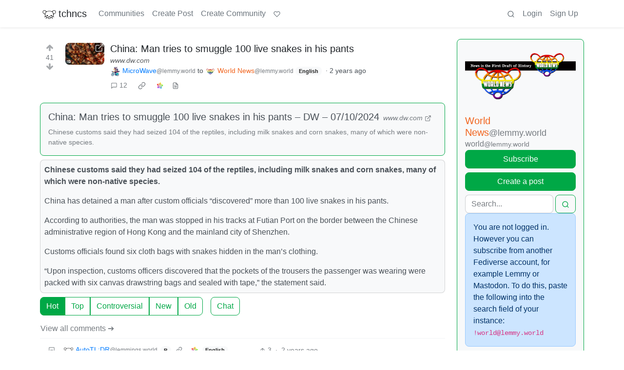

--- FILE ---
content_type: text/html; charset=utf-8
request_url: https://discuss.tchncs.de/post/18678480/11502104
body_size: 34537
content:

    <!DOCTYPE html>
    <html lang="en">
    <head>
    <script nonce="12e7b94b213b9b1ab75653b0785bc41d">
    window.isoData = {"path":"\u002Fpost\u002F18678480\u002F11502104","site_res":{"site_view":{"site":{"id":1,"name":"tchncs","sidebar":"\u003E We've got plenty of space. Have a seat and enjoy your stay!\n\n### Rules\n1. Be nice to each other\n2. Do not publish advertisements\n3. Do not publish conspiracy myths\n4. Do not publish content illegal in Germany and\u002For France, such as holocaust denial or Nazi symbolism\n5. Do not publish content promoting the ideology of National Socialism\n6. Do not publish content that is hateful towards specific individuals or groups, or intended to cause or incite harm\n7. For a very very detailed CoC, use the one of social.tchncs.de as reference: https:\u002F\u002Fsocial.tchncs.de\u002Fabout\u002Fmore\n\n### Support\nSay hi to the Lemmy community\n* [!lemmy_support](https:\u002F\u002Fdiscuss.tchncs.de\u002Fc\u002Flemmy_support@lemmy.ml)\n* [Lemmy on Matrix](https:\u002F\u002Fmatrix.to\u002F#\u002F#lemmy-space:matrix.org)\n* [Lemmy on Mastodon](https:\u002F\u002Fmastodon.social\u002F@LemmyDev)\n* [Lemmyverse community browser](https:\u002F\u002Flemmyverse.net\u002Fcommunities)\n\n### tchncs\nExplore more tchncs: [tchncs.de](\u002F\u002Ftchncs.de)  \n* [tchncs on Matrix](https:\u002F\u002Fmatrix.to\u002F#\u002F#tchncs:tchncs.de)\n* Lemmy community: [!tchncs](https:\u002F\u002Fdiscuss.tchncs.de\u002Fc\u002Ftchncs)\n* [Your admin on Mastodon](https:\u002F\u002Fsocial.tchncs.de\u002F@milan)\n\n### Funding\nJust like Lemmy itself, this services survival depends on your donation. To donate to Lemmy, click the heart above. To support your cozy instance, click:  \n🚀 [Donate to this instance](\u002F\u002Ftchncs.de\u002Fdonate)\n\n****","published":"2023-06-01T18:58:17.355483Z","updated":"2025-11-21T20:10:34.385412Z","icon":"https:\u002F\u002Fdiscuss.tchncs.de\u002Fpictrs\u002Fimage\u002F2254acd7-9ce1-4b07-b334-15631f2847e2.png","banner":"https:\u002F\u002Fdiscuss.tchncs.de\u002Fpictrs\u002Fimage\u002F7285a9e0-5492-4461-8188-6778d7d594c7.jpeg","description":"Enjoy your favorite Lemmy communities at tchncs! This instance is general purpose but it tends to attract techy people. It is hosted in Germany.","actor_id":"https:\u002F\u002Fdiscuss.tchncs.de\u002F","last_refreshed_at":"2023-06-01T19:50:37.385303Z","inbox_url":"https:\u002F\u002Fdiscuss.tchncs.de\u002Finbox","public_key":"-----BEGIN PUBLIC KEY-----\nMIIBIjANBgkqhkiG9w0BAQEFAAOCAQ8AMIIBCgKCAQEAs837waUjPmBz74itS4IM\nJYhE26tpjmYh1\u002FXRvBbfGSYPgkn+f+kd\u002FoaDJwvBjFfwAGg\u002F+oWjNeENH5l+3K2z\nJqJkKXzI8yi9z79+4bY5Zyrox6QDp67LSxZpOu+Z1zQDZqHjVoPjF\u002FiaI6jpuHzz\nqdbGqfZ6MSMbEMnegqQMEfR3313XaQ+bLk7osf3xHu4OSIl8RKqXJY8lT+1ARTS6\n3MnYKwGzpYvLKvBxqVAShDI8OGvF9nNPIWBGb6ocJkSIbVO9g+FnN1sUBYlgbzLs\nonNVHkU3jiyvoY+myamvRywZ1vAFs5JYWpetsYG5jLHl2BTJMGV+maNiAj9J7NGT\nSwIDAQAB\n-----END PUBLIC KEY-----\n","instance_id":1},"local_site":{"id":1,"site_id":1,"site_setup":true,"enable_downvotes":true,"enable_nsfw":true,"community_creation_admin_only":false,"require_email_verification":true,"application_question":"🤖 Hey, awesome to meet you! To **help us verify that you are human**, please tell us why you want to create an account on this site in max 2 sentences – don't worry, no need to overthink it, this is just a suggested topic. If you can't give a proper join reason, that's also fine, as long as you write something \"natural\". Your admins timezone is CE(S)T (Europe\u002FBerlin). ","private_instance":false,"default_theme":"browser","default_post_listing_type":"All","legal_information":"# Legal info &amp; privacy notes\n\nThere currently are no instance specific informations. As the global ones are valid for this service. Please refer to those infos accordingly.  \n\n[Legal info (imprint)](https:\u002F\u002Ftchncs.de\u002Fimpressum) – [Privacy notes](https:\u002F\u002Ftchncs.de\u002Fprivacy)","hide_modlog_mod_names":true,"application_email_admins":true,"actor_name_max_length":20,"federation_enabled":true,"captcha_enabled":false,"captcha_difficulty":"medium","published":"2023-06-01T18:58:17.427279Z","updated":"2025-11-21T20:10:34.408635Z","registration_mode":"RequireApplication","reports_email_admins":true,"federation_signed_fetch":false,"default_post_listing_mode":"List","default_sort_type":"Active"},"local_site_rate_limit":{"local_site_id":1,"message":999,"message_per_second":60,"post":999,"post_per_second":600,"register":999,"register_per_second":3600,"image":999,"image_per_second":3600,"comment":999,"comment_per_second":600,"search":999,"search_per_second":600,"published":"2023-06-01T18:58:17.429697Z","import_user_settings":1,"import_user_settings_per_second":86400},"counts":{"site_id":1,"users":7389,"posts":24088,"comments":245358,"communities":314,"users_active_day":319,"users_active_week":565,"users_active_month":797,"users_active_half_year":1200}},"admins":[{"person":{"id":2,"name":"milan","display_name":"Milan","avatar":"https:\u002F\u002Fdiscuss.tchncs.de\u002Fpictrs\u002Fimage\u002F5bea8d5d-fa3b-4f84-a2ed-9f8e390b5478.jpeg","banned":false,"published":"2023-06-01T19:49:12.233431Z","actor_id":"https:\u002F\u002Fdiscuss.tchncs.de\u002Fu\u002Fmilan","bio":"Your friendly tchncs.de admin","local":true,"banner":"https:\u002F\u002Fdiscuss.tchncs.de\u002Fpictrs\u002Fimage\u002Fcfcc25a3-72dd-434a-af5a-0f9babd6dc3b.jpeg","deleted":false,"matrix_user_id":"@Milan:tchncs.de","bot_account":false,"instance_id":1},"counts":{"person_id":2,"post_count":40,"comment_count":253},"is_admin":true},{"person":{"id":7135,"name":"erAck","avatar":"https:\u002F\u002Fdiscuss.tchncs.de\u002Fpictrs\u002Fimage\u002F32294720-051e-4c22-b60a-0242033c964c.jpeg","banned":false,"published":"2023-06-05T13:12:43.864060Z","actor_id":"https:\u002F\u002Fdiscuss.tchncs.de\u002Fu\u002FerAck","bio":"openpgp4fpr:2265D7F3A7B095CC3918630B6A6CD5B765632D3A","local":true,"deleted":false,"matrix_user_id":"@erack:tchncs.de","bot_account":false,"instance_id":1},"counts":{"person_id":7135,"post_count":66,"comment_count":118},"is_admin":true}],"version":"0.19.15","all_languages":[{"id":0,"code":"und","name":"Undetermined"},{"id":1,"code":"aa","name":"Afaraf"},{"id":2,"code":"ab","name":"аҧсуа бызшәа"},{"id":3,"code":"ae","name":"avesta"},{"id":4,"code":"af","name":"Afrikaans"},{"id":5,"code":"ak","name":"Akan"},{"id":6,"code":"am","name":"አማርኛ"},{"id":7,"code":"an","name":"aragonés"},{"id":8,"code":"ar","name":"اَلْعَرَبِيَّةُ"},{"id":9,"code":"as","name":"অসমীয়া"},{"id":10,"code":"av","name":"авар мацӀ"},{"id":11,"code":"ay","name":"aymar aru"},{"id":12,"code":"az","name":"azərbaycan dili"},{"id":13,"code":"ba","name":"башҡорт теле"},{"id":14,"code":"be","name":"беларуская мова"},{"id":15,"code":"bg","name":"български език"},{"id":16,"code":"bi","name":"Bislama"},{"id":17,"code":"bm","name":"bamanankan"},{"id":18,"code":"bn","name":"বাংলা"},{"id":19,"code":"bo","name":"བོད་ཡིག"},{"id":20,"code":"br","name":"brezhoneg"},{"id":21,"code":"bs","name":"bosanski jezik"},{"id":22,"code":"ca","name":"Català"},{"id":23,"code":"ce","name":"нохчийн мотт"},{"id":24,"code":"ch","name":"Chamoru"},{"id":25,"code":"co","name":"corsu"},{"id":26,"code":"cr","name":"ᓀᐦᐃᔭᐍᐏᐣ"},{"id":27,"code":"cs","name":"čeština"},{"id":28,"code":"cu","name":"ѩзыкъ словѣньскъ"},{"id":29,"code":"cv","name":"чӑваш чӗлхи"},{"id":30,"code":"cy","name":"Cymraeg"},{"id":31,"code":"da","name":"dansk"},{"id":32,"code":"de","name":"Deutsch"},{"id":33,"code":"dv","name":"ދިވެހި"},{"id":34,"code":"dz","name":"རྫོང་ཁ"},{"id":35,"code":"ee","name":"Eʋegbe"},{"id":36,"code":"el","name":"Ελληνικά"},{"id":37,"code":"en","name":"English"},{"id":38,"code":"eo","name":"Esperanto"},{"id":39,"code":"es","name":"Español"},{"id":40,"code":"et","name":"eesti"},{"id":41,"code":"eu","name":"euskara"},{"id":42,"code":"fa","name":"فارسی"},{"id":43,"code":"ff","name":"Fulfulde"},{"id":44,"code":"fi","name":"suomi"},{"id":45,"code":"fj","name":"vosa Vakaviti"},{"id":46,"code":"fo","name":"føroyskt"},{"id":47,"code":"fr","name":"Français"},{"id":48,"code":"fy","name":"Frysk"},{"id":49,"code":"ga","name":"Gaeilge"},{"id":50,"code":"gd","name":"Gàidhlig"},{"id":51,"code":"gl","name":"galego"},{"id":52,"code":"gn","name":"Avañe'ẽ"},{"id":53,"code":"gu","name":"ગુજરાતી"},{"id":54,"code":"gv","name":"Gaelg"},{"id":55,"code":"ha","name":"هَوُسَ"},{"id":56,"code":"he","name":"עברית"},{"id":57,"code":"hi","name":"हिन्दी"},{"id":58,"code":"ho","name":"Hiri Motu"},{"id":59,"code":"hr","name":"Hrvatski"},{"id":60,"code":"ht","name":"Kreyòl ayisyen"},{"id":61,"code":"hu","name":"magyar"},{"id":62,"code":"hy","name":"Հայերեն"},{"id":63,"code":"hz","name":"Otjiherero"},{"id":64,"code":"ia","name":"Interlingua"},{"id":65,"code":"id","name":"Bahasa Indonesia"},{"id":66,"code":"ie","name":"Interlingue"},{"id":67,"code":"ig","name":"Asụsụ Igbo"},{"id":68,"code":"ii","name":"ꆈꌠ꒿ Nuosuhxop"},{"id":69,"code":"ik","name":"Iñupiaq"},{"id":70,"code":"io","name":"Ido"},{"id":71,"code":"is","name":"Íslenska"},{"id":72,"code":"it","name":"Italiano"},{"id":73,"code":"iu","name":"ᐃᓄᒃᑎᑐᑦ"},{"id":74,"code":"ja","name":"日本語"},{"id":75,"code":"jv","name":"basa Jawa"},{"id":76,"code":"ka","name":"ქართული"},{"id":77,"code":"kg","name":"Kikongo"},{"id":78,"code":"ki","name":"Gĩkũyũ"},{"id":79,"code":"kj","name":"Kuanyama"},{"id":80,"code":"kk","name":"қазақ тілі"},{"id":81,"code":"kl","name":"kalaallisut"},{"id":82,"code":"km","name":"ខេមរភាសា"},{"id":83,"code":"kn","name":"ಕನ್ನಡ"},{"id":84,"code":"ko","name":"한국어"},{"id":85,"code":"kr","name":"Kanuri"},{"id":86,"code":"ks","name":"कश्मीरी"},{"id":87,"code":"ku","name":"Kurdî"},{"id":88,"code":"kv","name":"коми кыв"},{"id":89,"code":"kw","name":"Kernewek"},{"id":90,"code":"ky","name":"Кыргызча"},{"id":91,"code":"la","name":"latine"},{"id":92,"code":"lb","name":"Lëtzebuergesch"},{"id":93,"code":"lg","name":"Luganda"},{"id":94,"code":"li","name":"Limburgs"},{"id":95,"code":"ln","name":"Lingála"},{"id":96,"code":"lo","name":"ພາສາລາວ"},{"id":97,"code":"lt","name":"lietuvių kalba"},{"id":98,"code":"lu","name":"Kiluba"},{"id":99,"code":"lv","name":"latviešu valoda"},{"id":100,"code":"mg","name":"fiteny malagasy"},{"id":101,"code":"mh","name":"Kajin M̧ajeļ"},{"id":102,"code":"mi","name":"te reo Māori"},{"id":103,"code":"mk","name":"македонски јазик"},{"id":104,"code":"ml","name":"മലയാളം"},{"id":105,"code":"mn","name":"Монгол хэл"},{"id":106,"code":"mr","name":"मराठी"},{"id":107,"code":"ms","name":"Bahasa Melayu"},{"id":108,"code":"mt","name":"Malti"},{"id":109,"code":"my","name":"ဗမာစာ"},{"id":110,"code":"na","name":"Dorerin Naoero"},{"id":111,"code":"nb","name":"Norsk bokmål"},{"id":112,"code":"nd","name":"isiNdebele"},{"id":113,"code":"ne","name":"नेपाली"},{"id":114,"code":"ng","name":"Owambo"},{"id":115,"code":"nl","name":"Nederlands"},{"id":116,"code":"nn","name":"Norsk nynorsk"},{"id":117,"code":"no","name":"Norsk"},{"id":118,"code":"nr","name":"isiNdebele"},{"id":119,"code":"nv","name":"Diné bizaad"},{"id":120,"code":"ny","name":"chiCheŵa"},{"id":121,"code":"oc","name":"occitan"},{"id":122,"code":"oj","name":"ᐊᓂᔑᓈᐯᒧᐎᓐ"},{"id":123,"code":"om","name":"Afaan Oromoo"},{"id":124,"code":"or","name":"ଓଡ଼ିଆ"},{"id":125,"code":"os","name":"ирон æвзаг"},{"id":126,"code":"pa","name":"ਪੰਜਾਬੀ"},{"id":127,"code":"pi","name":"पाऴि"},{"id":128,"code":"pl","name":"Polski"},{"id":129,"code":"ps","name":"پښتو"},{"id":130,"code":"pt","name":"Português"},{"id":131,"code":"qu","name":"Runa Simi"},{"id":132,"code":"rm","name":"rumantsch grischun"},{"id":133,"code":"rn","name":"Ikirundi"},{"id":134,"code":"ro","name":"Română"},{"id":135,"code":"ru","name":"Русский"},{"id":136,"code":"rw","name":"Ikinyarwanda"},{"id":137,"code":"sa","name":"संस्कृतम्"},{"id":138,"code":"sc","name":"sardu"},{"id":139,"code":"sd","name":"सिन्धी"},{"id":140,"code":"se","name":"Davvisámegiella"},{"id":141,"code":"sg","name":"yângâ tî sängö"},{"id":142,"code":"si","name":"සිංහල"},{"id":143,"code":"sk","name":"slovenčina"},{"id":144,"code":"sl","name":"slovenščina"},{"id":145,"code":"sm","name":"gagana fa'a Samoa"},{"id":146,"code":"sn","name":"chiShona"},{"id":147,"code":"so","name":"Soomaaliga"},{"id":148,"code":"sq","name":"Shqip"},{"id":149,"code":"sr","name":"српски језик"},{"id":150,"code":"ss","name":"SiSwati"},{"id":151,"code":"st","name":"Sesotho"},{"id":152,"code":"su","name":"Basa Sunda"},{"id":153,"code":"sv","name":"Svenska"},{"id":154,"code":"sw","name":"Kiswahili"},{"id":155,"code":"ta","name":"தமிழ்"},{"id":156,"code":"te","name":"తెలుగు"},{"id":157,"code":"tg","name":"тоҷикӣ"},{"id":158,"code":"th","name":"ไทย"},{"id":159,"code":"ti","name":"ትግርኛ"},{"id":160,"code":"tk","name":"Türkmençe"},{"id":161,"code":"tl","name":"Wikang Tagalog"},{"id":162,"code":"tn","name":"Setswana"},{"id":163,"code":"to","name":"faka Tonga"},{"id":164,"code":"tr","name":"Türkçe"},{"id":165,"code":"ts","name":"Xitsonga"},{"id":166,"code":"tt","name":"татар теле"},{"id":167,"code":"tw","name":"Twi"},{"id":168,"code":"ty","name":"Reo Tahiti"},{"id":169,"code":"ug","name":"ئۇيغۇرچە‎"},{"id":170,"code":"uk","name":"Українська"},{"id":171,"code":"ur","name":"اردو"},{"id":172,"code":"uz","name":"Ўзбек"},{"id":173,"code":"ve","name":"Tshivenḓa"},{"id":174,"code":"vi","name":"Tiếng Việt"},{"id":175,"code":"vo","name":"Volapük"},{"id":176,"code":"wa","name":"walon"},{"id":177,"code":"wo","name":"Wollof"},{"id":178,"code":"xh","name":"isiXhosa"},{"id":179,"code":"yi","name":"ייִדיש"},{"id":180,"code":"yo","name":"Yorùbá"},{"id":181,"code":"za","name":"Saɯ cueŋƅ"},{"id":182,"code":"zh","name":"中文"},{"id":183,"code":"zu","name":"isiZulu"}],"discussion_languages":[0,1,2,3,4,5,6,7,8,9,10,11,12,13,14,15,16,17,18,19,20,21,22,23,24,25,26,27,28,29,30,31,32,33,34,35,36,37,38,39,40,41,42,43,44,45,46,47,48,49,50,51,52,53,54,55,56,57,58,59,60,61,62,63,64,65,66,67,68,69,70,71,72,73,74,75,76,77,78,79,80,81,82,83,84,85,86,87,88,89,90,91,92,93,94,95,96,97,98,99,100,101,102,103,104,105,106,107,108,109,110,111,112,113,114,115,116,117,118,119,120,121,122,123,124,125,126,127,128,129,130,131,132,133,134,135,136,137,138,139,140,141,142,143,144,145,146,147,148,149,150,151,152,153,154,155,156,157,158,159,160,161,162,163,164,165,166,167,168,169,170,171,172,173,174,175,176,177,178,179,180,181,182,183],"taglines":[],"custom_emojis":[],"blocked_urls":[]},"routeData":{"postRes":{"data":{"post_view":{"post":{"id":18678480,"name":"China: Man tries to smuggle 100 live snakes in his pants","url":"https:\u002F\u002Fwww.dw.com\u002Fen\u002Fchina-halts-man-trying-to-smuggle-100-live-snakes-in-his-pants\u002Fa-69618929","body":"**Chinese customs said they had seized 104 of the reptiles, including milk snakes and corn snakes, many of which were non-native species.**\n\nChina has detained a man after custom officials \"discovered\" more than 100 live snakes in his pants.\n\nAccording to authorities, the man was stopped in his tracks at Futian Port on the border between the Chinese administrative region of Hong Kong and the mainland city of Shenzhen.\n\nCustoms officials found six cloth bags with snakes hidden in the man's clothing.\n\n\"Upon inspection, customs officers discovered that the pockets of the trousers the passenger was wearing were packed with six canvas drawstring bags and sealed with tape,\" the statement said.","creator_id":57848,"community_id":1327,"removed":false,"locked":false,"published":"2024-07-10T17:38:13.852413Z","deleted":false,"nsfw":false,"embed_title":"China: Man tries to smuggle 100 live snakes in his pants – DW – 07\u002F10\u002F2024","embed_description":"Chinese customs said they had seized 104 of the reptiles, including milk snakes and corn snakes, many of which were non-native species.","thumbnail_url":"https:\u002F\u002Fdiscuss.tchncs.de\u002Fpictrs\u002Fimage\u002F12292600-e38b-4c75-85f4-1b370c66cc1f.jpeg","ap_id":"https:\u002F\u002Flemmy.world\u002Fpost\u002F17423352","local":false,"language_id":37,"featured_community":false,"featured_local":false,"url_content_type":"text\u002Fhtml; charset=utf-8"},"creator":{"id":57848,"name":"MicroWave","avatar":"https:\u002F\u002Flemmy.world\u002Fpictrs\u002Fimage\u002Ff3f522b1-82a5-45d4-9330-79137003f28f.jpeg","banned":false,"published":"2023-06-12T19:44:44.329998Z","actor_id":"https:\u002F\u002Flemmy.world\u002Fu\u002FMicroWave","bio":"I'm a bit of a news junkie.\n","local":false,"deleted":false,"bot_account":false,"instance_id":1192},"community":{"id":1327,"name":"world","title":"World News","description":"A community for discussing events around the World\n\n#### Rules:\n\n- **Rule 1**: posts have the following requirements:\n    - Post news articles only\n    - Video links are NOT articles and will be removed.\n    - Title must match the article headline\n    - Not United States Internal News\n    - Recent (Past 30 Days)\n    - Screenshots\u002Flinks to other social media sites (Twitter\u002FX\u002FFacebook\u002FYoutube\u002Freddit, etc.) are explicitly forbidden, as are link shorteners.\n    - Blogsites are treated in the same manner as social media sites. Medium, Blogger, Substack, etc. are not valid news links regardless of who is posting them. Yes, legitimate news sites use Blogging platforms, they also use Twitter, Facebook, and YouTube and we don't allow those links either.\n\n- **Rule 2:** Do not copy the entire article into your post. The key points in 1-2 paragraphs is allowed (even encouraged!), but large segments of articles posted in the body will result in the post being removed. If you have to stop and think \"Is this fair use?\", it probably isn't. Archive links, especially the ones created on link submission, are absolutely allowed but those that avoid paywalls are not.\n\n- **Rule 3:** Opinions articles, or Articles based on misinformation\u002Fpropaganda may be removed.  Sources that have a Low or Very Low factual reporting rating or MBFC Credibility Rating may be removed.\n\n- **Rule 4:** Posts or comments that are homophobic, transphobic, racist, sexist, anti-religious, or ableist will be removed. “Ironic” prejudice is just prejudiced.\n\n- Posts and comments must abide by the [lemmy.world terms of service](https:\u002F\u002Flegal.lemmy.world\u002F) **UPDATED AS OF OCTOBER 19 2025**\n\n- **Rule 5:** Keep it civil. It's OK to say the subject of an article is behaving like a (pejorative, pejorative). It's NOT OK to say another USER is (pejorative). Strong language is fine, just not directed at other members.  Engage in good-faith and with respect!  **This includes accusing another user of being a bot or paid actor.** Trolling is uncivil and is grounds for removal and\u002For a community ban.\n\nSimilarly, if you see posts along these lines, do not engage. Report them, block them, and live a happier life than they do. We see too many slapfights that boil down to \"Mom! He's bugging me!\" and \"I'm not touching you!\" Going forward, slapfights will result in removed comments and temp bans to cool off.\n\n- **Rule 6:** Memes, spam, other low effort posting, reposts, misinformation, advocating violence, off-topic, trolling, offensive, regarding the moderators or meta in content may be removed at any time.\n\n- **Rule 7:** We didn't USED to need a rule about how many posts one could make in a day, then someone posted NINETEEN articles in a single day. Not comments, FULL ARTICLES. If you're posting more than say, 10 or so, consider going outside and touching grass. We reserve the right to limit over-posting so a single user does not dominate the front page.\n\nWe ask that the users report any comment or post that violate the rules, to use critical thinking when reading, posting or commenting. Users that post off-topic spam, advocate violence, have multiple comments or posts removed, weaponize reports or violate the code of conduct will be banned.\n\nAll posts and comments will be reviewed on a case-by-case basis. This means that some content that violates the rules may be allowed, while other content that does not violate the rules may be removed. The moderators retain the right to remove any content and ban users.\n\n---\n\n#### Lemmy World Partners\n\n**News** [!news@lemmy.world](https:\u002F\u002Flemmy.world\u002Fc\u002Fnews) \n\n**Politics** [!politics@lemmy.world](https:\u002F\u002Flemmy.world\u002Fc\u002Fpolitics) \n\n**World Politics** [!globalpolitics@lemmy.world](https:\u002F\u002Flemmy.world\u002Fc\u002Fglobalpolitics) \n\n---\n\n#### Recommendations\n\n- [How to spot Misinformation and Propaganda](https:\u002F\u002Flemmy.world\u002Fpost\u002F1808282)\n\nFor Firefox users, there is media bias \u002F propaganda \u002F fact check plugin.\n\nhttps:\u002F\u002Faddons.mozilla.org\u002Fen-US\u002Ffirefox\u002Faddon\u002Fmedia-bias-fact-check\u002F\n\n- Consider including the article’s mediabiasfactcheck.com\u002F link","removed":false,"published":"2023-06-11T10:08:33.579369Z","updated":"2025-10-23T16:26:26.427519Z","deleted":false,"nsfw":false,"actor_id":"https:\u002F\u002Flemmy.world\u002Fc\u002Fworld","local":false,"icon":"https:\u002F\u002Flemmy.world\u002Fpictrs\u002Fimage\u002Fc47230a8-134c-4dc9-89e8-75c6ea875d36.png","banner":"https:\u002F\u002Flemmy.world\u002Fpictrs\u002Fimage\u002F8621e1cf-3bf5-4df6-b0d9-44f1007a746b.png","hidden":false,"posting_restricted_to_mods":false,"instance_id":1192,"visibility":"Public"},"creator_banned_from_community":false,"banned_from_community":false,"creator_is_moderator":false,"creator_is_admin":false,"counts":{"post_id":18678480,"comments":12,"score":41,"upvotes":41,"downvotes":0,"published":"2024-07-10T17:38:13.852413Z","newest_comment_time":"2024-07-11T10:41:34.520486Z"},"subscribed":"NotSubscribed","saved":false,"read":false,"hidden":false,"creator_blocked":false,"unread_comments":12},"community_view":{"community":{"id":1327,"name":"world","title":"World News","description":"A community for discussing events around the World\n\n#### Rules:\n\n- **Rule 1**: posts have the following requirements:\n    - Post news articles only\n    - Video links are NOT articles and will be removed.\n    - Title must match the article headline\n    - Not United States Internal News\n    - Recent (Past 30 Days)\n    - Screenshots\u002Flinks to other social media sites (Twitter\u002FX\u002FFacebook\u002FYoutube\u002Freddit, etc.) are explicitly forbidden, as are link shorteners.\n    - Blogsites are treated in the same manner as social media sites. Medium, Blogger, Substack, etc. are not valid news links regardless of who is posting them. Yes, legitimate news sites use Blogging platforms, they also use Twitter, Facebook, and YouTube and we don't allow those links either.\n\n- **Rule 2:** Do not copy the entire article into your post. The key points in 1-2 paragraphs is allowed (even encouraged!), but large segments of articles posted in the body will result in the post being removed. If you have to stop and think \"Is this fair use?\", it probably isn't. Archive links, especially the ones created on link submission, are absolutely allowed but those that avoid paywalls are not.\n\n- **Rule 3:** Opinions articles, or Articles based on misinformation\u002Fpropaganda may be removed.  Sources that have a Low or Very Low factual reporting rating or MBFC Credibility Rating may be removed.\n\n- **Rule 4:** Posts or comments that are homophobic, transphobic, racist, sexist, anti-religious, or ableist will be removed. “Ironic” prejudice is just prejudiced.\n\n- Posts and comments must abide by the [lemmy.world terms of service](https:\u002F\u002Flegal.lemmy.world\u002F) **UPDATED AS OF OCTOBER 19 2025**\n\n- **Rule 5:** Keep it civil. It's OK to say the subject of an article is behaving like a (pejorative, pejorative). It's NOT OK to say another USER is (pejorative). Strong language is fine, just not directed at other members.  Engage in good-faith and with respect!  **This includes accusing another user of being a bot or paid actor.** Trolling is uncivil and is grounds for removal and\u002For a community ban.\n\nSimilarly, if you see posts along these lines, do not engage. Report them, block them, and live a happier life than they do. We see too many slapfights that boil down to \"Mom! He's bugging me!\" and \"I'm not touching you!\" Going forward, slapfights will result in removed comments and temp bans to cool off.\n\n- **Rule 6:** Memes, spam, other low effort posting, reposts, misinformation, advocating violence, off-topic, trolling, offensive, regarding the moderators or meta in content may be removed at any time.\n\n- **Rule 7:** We didn't USED to need a rule about how many posts one could make in a day, then someone posted NINETEEN articles in a single day. Not comments, FULL ARTICLES. If you're posting more than say, 10 or so, consider going outside and touching grass. We reserve the right to limit over-posting so a single user does not dominate the front page.\n\nWe ask that the users report any comment or post that violate the rules, to use critical thinking when reading, posting or commenting. Users that post off-topic spam, advocate violence, have multiple comments or posts removed, weaponize reports or violate the code of conduct will be banned.\n\nAll posts and comments will be reviewed on a case-by-case basis. This means that some content that violates the rules may be allowed, while other content that does not violate the rules may be removed. The moderators retain the right to remove any content and ban users.\n\n---\n\n#### Lemmy World Partners\n\n**News** [!news@lemmy.world](https:\u002F\u002Flemmy.world\u002Fc\u002Fnews) \n\n**Politics** [!politics@lemmy.world](https:\u002F\u002Flemmy.world\u002Fc\u002Fpolitics) \n\n**World Politics** [!globalpolitics@lemmy.world](https:\u002F\u002Flemmy.world\u002Fc\u002Fglobalpolitics) \n\n---\n\n#### Recommendations\n\n- [How to spot Misinformation and Propaganda](https:\u002F\u002Flemmy.world\u002Fpost\u002F1808282)\n\nFor Firefox users, there is media bias \u002F propaganda \u002F fact check plugin.\n\nhttps:\u002F\u002Faddons.mozilla.org\u002Fen-US\u002Ffirefox\u002Faddon\u002Fmedia-bias-fact-check\u002F\n\n- Consider including the article’s mediabiasfactcheck.com\u002F link","removed":false,"published":"2023-06-11T10:08:33.579369Z","updated":"2025-10-23T16:26:26.427519Z","deleted":false,"nsfw":false,"actor_id":"https:\u002F\u002Flemmy.world\u002Fc\u002Fworld","local":false,"icon":"https:\u002F\u002Flemmy.world\u002Fpictrs\u002Fimage\u002Fc47230a8-134c-4dc9-89e8-75c6ea875d36.png","banner":"https:\u002F\u002Flemmy.world\u002Fpictrs\u002Fimage\u002F8621e1cf-3bf5-4df6-b0d9-44f1007a746b.png","hidden":false,"posting_restricted_to_mods":false,"instance_id":1192,"visibility":"Public"},"subscribed":"NotSubscribed","blocked":false,"counts":{"community_id":1327,"subscribers":52012,"posts":28487,"comments":455622,"published":"2023-06-11T10:08:33.579369Z","users_active_day":3067,"users_active_week":6743,"users_active_month":12085,"users_active_half_year":22300,"subscribers_local":443},"banned_from_community":false},"moderators":[{"community":{"id":1327,"name":"world","title":"World News","description":"A community for discussing events around the World\n\n#### Rules:\n\n- **Rule 1**: posts have the following requirements:\n    - Post news articles only\n    - Video links are NOT articles and will be removed.\n    - Title must match the article headline\n    - Not United States Internal News\n    - Recent (Past 30 Days)\n    - Screenshots\u002Flinks to other social media sites (Twitter\u002FX\u002FFacebook\u002FYoutube\u002Freddit, etc.) are explicitly forbidden, as are link shorteners.\n    - Blogsites are treated in the same manner as social media sites. Medium, Blogger, Substack, etc. are not valid news links regardless of who is posting them. Yes, legitimate news sites use Blogging platforms, they also use Twitter, Facebook, and YouTube and we don't allow those links either.\n\n- **Rule 2:** Do not copy the entire article into your post. The key points in 1-2 paragraphs is allowed (even encouraged!), but large segments of articles posted in the body will result in the post being removed. If you have to stop and think \"Is this fair use?\", it probably isn't. Archive links, especially the ones created on link submission, are absolutely allowed but those that avoid paywalls are not.\n\n- **Rule 3:** Opinions articles, or Articles based on misinformation\u002Fpropaganda may be removed.  Sources that have a Low or Very Low factual reporting rating or MBFC Credibility Rating may be removed.\n\n- **Rule 4:** Posts or comments that are homophobic, transphobic, racist, sexist, anti-religious, or ableist will be removed. “Ironic” prejudice is just prejudiced.\n\n- Posts and comments must abide by the [lemmy.world terms of service](https:\u002F\u002Flegal.lemmy.world\u002F) **UPDATED AS OF OCTOBER 19 2025**\n\n- **Rule 5:** Keep it civil. It's OK to say the subject of an article is behaving like a (pejorative, pejorative). It's NOT OK to say another USER is (pejorative). Strong language is fine, just not directed at other members.  Engage in good-faith and with respect!  **This includes accusing another user of being a bot or paid actor.** Trolling is uncivil and is grounds for removal and\u002For a community ban.\n\nSimilarly, if you see posts along these lines, do not engage. Report them, block them, and live a happier life than they do. We see too many slapfights that boil down to \"Mom! He's bugging me!\" and \"I'm not touching you!\" Going forward, slapfights will result in removed comments and temp bans to cool off.\n\n- **Rule 6:** Memes, spam, other low effort posting, reposts, misinformation, advocating violence, off-topic, trolling, offensive, regarding the moderators or meta in content may be removed at any time.\n\n- **Rule 7:** We didn't USED to need a rule about how many posts one could make in a day, then someone posted NINETEEN articles in a single day. Not comments, FULL ARTICLES. If you're posting more than say, 10 or so, consider going outside and touching grass. We reserve the right to limit over-posting so a single user does not dominate the front page.\n\nWe ask that the users report any comment or post that violate the rules, to use critical thinking when reading, posting or commenting. Users that post off-topic spam, advocate violence, have multiple comments or posts removed, weaponize reports or violate the code of conduct will be banned.\n\nAll posts and comments will be reviewed on a case-by-case basis. This means that some content that violates the rules may be allowed, while other content that does not violate the rules may be removed. The moderators retain the right to remove any content and ban users.\n\n---\n\n#### Lemmy World Partners\n\n**News** [!news@lemmy.world](https:\u002F\u002Flemmy.world\u002Fc\u002Fnews) \n\n**Politics** [!politics@lemmy.world](https:\u002F\u002Flemmy.world\u002Fc\u002Fpolitics) \n\n**World Politics** [!globalpolitics@lemmy.world](https:\u002F\u002Flemmy.world\u002Fc\u002Fglobalpolitics) \n\n---\n\n#### Recommendations\n\n- [How to spot Misinformation and Propaganda](https:\u002F\u002Flemmy.world\u002Fpost\u002F1808282)\n\nFor Firefox users, there is media bias \u002F propaganda \u002F fact check plugin.\n\nhttps:\u002F\u002Faddons.mozilla.org\u002Fen-US\u002Ffirefox\u002Faddon\u002Fmedia-bias-fact-check\u002F\n\n- Consider including the article’s mediabiasfactcheck.com\u002F link","removed":false,"published":"2023-06-11T10:08:33.579369Z","updated":"2025-10-23T16:26:26.427519Z","deleted":false,"nsfw":false,"actor_id":"https:\u002F\u002Flemmy.world\u002Fc\u002Fworld","local":false,"icon":"https:\u002F\u002Flemmy.world\u002Fpictrs\u002Fimage\u002Fc47230a8-134c-4dc9-89e8-75c6ea875d36.png","banner":"https:\u002F\u002Flemmy.world\u002Fpictrs\u002Fimage\u002F8621e1cf-3bf5-4df6-b0d9-44f1007a746b.png","hidden":false,"posting_restricted_to_mods":false,"instance_id":1192,"visibility":"Public"},"moderator":{"id":1206107,"name":"NewsAutoMod","banned":false,"published":"2023-07-17T18:57:26.892163Z","actor_id":"https:\u002F\u002Flemmy.world\u002Fu\u002FNewsAutoMod","bio":"50% raspberri, 50% python\n\nContact my creator: https:\u002F\u002Flemmy.world\u002Fu\u002FThekingoflorda\nIf you have any questions or concerns \u003C3","local":false,"deleted":false,"bot_account":true,"ban_expires":"2024-05-23T12:51:34Z","instance_id":1192}},{"community":{"id":1327,"name":"world","title":"World News","description":"A community for discussing events around the World\n\n#### Rules:\n\n- **Rule 1**: posts have the following requirements:\n    - Post news articles only\n    - Video links are NOT articles and will be removed.\n    - Title must match the article headline\n    - Not United States Internal News\n    - Recent (Past 30 Days)\n    - Screenshots\u002Flinks to other social media sites (Twitter\u002FX\u002FFacebook\u002FYoutube\u002Freddit, etc.) are explicitly forbidden, as are link shorteners.\n    - Blogsites are treated in the same manner as social media sites. Medium, Blogger, Substack, etc. are not valid news links regardless of who is posting them. Yes, legitimate news sites use Blogging platforms, they also use Twitter, Facebook, and YouTube and we don't allow those links either.\n\n- **Rule 2:** Do not copy the entire article into your post. The key points in 1-2 paragraphs is allowed (even encouraged!), but large segments of articles posted in the body will result in the post being removed. If you have to stop and think \"Is this fair use?\", it probably isn't. Archive links, especially the ones created on link submission, are absolutely allowed but those that avoid paywalls are not.\n\n- **Rule 3:** Opinions articles, or Articles based on misinformation\u002Fpropaganda may be removed.  Sources that have a Low or Very Low factual reporting rating or MBFC Credibility Rating may be removed.\n\n- **Rule 4:** Posts or comments that are homophobic, transphobic, racist, sexist, anti-religious, or ableist will be removed. “Ironic” prejudice is just prejudiced.\n\n- Posts and comments must abide by the [lemmy.world terms of service](https:\u002F\u002Flegal.lemmy.world\u002F) **UPDATED AS OF OCTOBER 19 2025**\n\n- **Rule 5:** Keep it civil. It's OK to say the subject of an article is behaving like a (pejorative, pejorative). It's NOT OK to say another USER is (pejorative). Strong language is fine, just not directed at other members.  Engage in good-faith and with respect!  **This includes accusing another user of being a bot or paid actor.** Trolling is uncivil and is grounds for removal and\u002For a community ban.\n\nSimilarly, if you see posts along these lines, do not engage. Report them, block them, and live a happier life than they do. We see too many slapfights that boil down to \"Mom! He's bugging me!\" and \"I'm not touching you!\" Going forward, slapfights will result in removed comments and temp bans to cool off.\n\n- **Rule 6:** Memes, spam, other low effort posting, reposts, misinformation, advocating violence, off-topic, trolling, offensive, regarding the moderators or meta in content may be removed at any time.\n\n- **Rule 7:** We didn't USED to need a rule about how many posts one could make in a day, then someone posted NINETEEN articles in a single day. Not comments, FULL ARTICLES. If you're posting more than say, 10 or so, consider going outside and touching grass. We reserve the right to limit over-posting so a single user does not dominate the front page.\n\nWe ask that the users report any comment or post that violate the rules, to use critical thinking when reading, posting or commenting. Users that post off-topic spam, advocate violence, have multiple comments or posts removed, weaponize reports or violate the code of conduct will be banned.\n\nAll posts and comments will be reviewed on a case-by-case basis. This means that some content that violates the rules may be allowed, while other content that does not violate the rules may be removed. The moderators retain the right to remove any content and ban users.\n\n---\n\n#### Lemmy World Partners\n\n**News** [!news@lemmy.world](https:\u002F\u002Flemmy.world\u002Fc\u002Fnews) \n\n**Politics** [!politics@lemmy.world](https:\u002F\u002Flemmy.world\u002Fc\u002Fpolitics) \n\n**World Politics** [!globalpolitics@lemmy.world](https:\u002F\u002Flemmy.world\u002Fc\u002Fglobalpolitics) \n\n---\n\n#### Recommendations\n\n- [How to spot Misinformation and Propaganda](https:\u002F\u002Flemmy.world\u002Fpost\u002F1808282)\n\nFor Firefox users, there is media bias \u002F propaganda \u002F fact check plugin.\n\nhttps:\u002F\u002Faddons.mozilla.org\u002Fen-US\u002Ffirefox\u002Faddon\u002Fmedia-bias-fact-check\u002F\n\n- Consider including the article’s mediabiasfactcheck.com\u002F link","removed":false,"published":"2023-06-11T10:08:33.579369Z","updated":"2025-10-23T16:26:26.427519Z","deleted":false,"nsfw":false,"actor_id":"https:\u002F\u002Flemmy.world\u002Fc\u002Fworld","local":false,"icon":"https:\u002F\u002Flemmy.world\u002Fpictrs\u002Fimage\u002Fc47230a8-134c-4dc9-89e8-75c6ea875d36.png","banner":"https:\u002F\u002Flemmy.world\u002Fpictrs\u002Fimage\u002F8621e1cf-3bf5-4df6-b0d9-44f1007a746b.png","hidden":false,"posting_restricted_to_mods":false,"instance_id":1192,"visibility":"Public"},"moderator":{"id":184704,"name":"Tenthrow","avatar":"https:\u002F\u002Flemmy.world\u002Fpictrs\u002Fimage\u002F97f89202-18da-4c5e-bc70-82222a1bb1c0.png","banned":false,"published":"2023-06-18T03:20:32.554603Z","actor_id":"https:\u002F\u002Flemmy.world\u002Fu\u002FTenthrow","bio":"![](https:\u002F\u002Flemmy.world\u002Fpictrs\u002Fimage\u002F8df2bd1c-0010-4db9-866c-669974271b62.png)","local":false,"banner":"https:\u002F\u002Flemmy.world\u002Fpictrs\u002Fimage\u002F5b493031-0522-4b98-930e-888ba0c79c1d.jpeg","deleted":false,"bot_account":false,"instance_id":1192}},{"community":{"id":1327,"name":"world","title":"World News","description":"A community for discussing events around the World\n\n#### Rules:\n\n- **Rule 1**: posts have the following requirements:\n    - Post news articles only\n    - Video links are NOT articles and will be removed.\n    - Title must match the article headline\n    - Not United States Internal News\n    - Recent (Past 30 Days)\n    - Screenshots\u002Flinks to other social media sites (Twitter\u002FX\u002FFacebook\u002FYoutube\u002Freddit, etc.) are explicitly forbidden, as are link shorteners.\n    - Blogsites are treated in the same manner as social media sites. Medium, Blogger, Substack, etc. are not valid news links regardless of who is posting them. Yes, legitimate news sites use Blogging platforms, they also use Twitter, Facebook, and YouTube and we don't allow those links either.\n\n- **Rule 2:** Do not copy the entire article into your post. The key points in 1-2 paragraphs is allowed (even encouraged!), but large segments of articles posted in the body will result in the post being removed. If you have to stop and think \"Is this fair use?\", it probably isn't. Archive links, especially the ones created on link submission, are absolutely allowed but those that avoid paywalls are not.\n\n- **Rule 3:** Opinions articles, or Articles based on misinformation\u002Fpropaganda may be removed.  Sources that have a Low or Very Low factual reporting rating or MBFC Credibility Rating may be removed.\n\n- **Rule 4:** Posts or comments that are homophobic, transphobic, racist, sexist, anti-religious, or ableist will be removed. “Ironic” prejudice is just prejudiced.\n\n- Posts and comments must abide by the [lemmy.world terms of service](https:\u002F\u002Flegal.lemmy.world\u002F) **UPDATED AS OF OCTOBER 19 2025**\n\n- **Rule 5:** Keep it civil. It's OK to say the subject of an article is behaving like a (pejorative, pejorative). It's NOT OK to say another USER is (pejorative). Strong language is fine, just not directed at other members.  Engage in good-faith and with respect!  **This includes accusing another user of being a bot or paid actor.** Trolling is uncivil and is grounds for removal and\u002For a community ban.\n\nSimilarly, if you see posts along these lines, do not engage. Report them, block them, and live a happier life than they do. We see too many slapfights that boil down to \"Mom! He's bugging me!\" and \"I'm not touching you!\" Going forward, slapfights will result in removed comments and temp bans to cool off.\n\n- **Rule 6:** Memes, spam, other low effort posting, reposts, misinformation, advocating violence, off-topic, trolling, offensive, regarding the moderators or meta in content may be removed at any time.\n\n- **Rule 7:** We didn't USED to need a rule about how many posts one could make in a day, then someone posted NINETEEN articles in a single day. Not comments, FULL ARTICLES. If you're posting more than say, 10 or so, consider going outside and touching grass. We reserve the right to limit over-posting so a single user does not dominate the front page.\n\nWe ask that the users report any comment or post that violate the rules, to use critical thinking when reading, posting or commenting. Users that post off-topic spam, advocate violence, have multiple comments or posts removed, weaponize reports or violate the code of conduct will be banned.\n\nAll posts and comments will be reviewed on a case-by-case basis. This means that some content that violates the rules may be allowed, while other content that does not violate the rules may be removed. The moderators retain the right to remove any content and ban users.\n\n---\n\n#### Lemmy World Partners\n\n**News** [!news@lemmy.world](https:\u002F\u002Flemmy.world\u002Fc\u002Fnews) \n\n**Politics** [!politics@lemmy.world](https:\u002F\u002Flemmy.world\u002Fc\u002Fpolitics) \n\n**World Politics** [!globalpolitics@lemmy.world](https:\u002F\u002Flemmy.world\u002Fc\u002Fglobalpolitics) \n\n---\n\n#### Recommendations\n\n- [How to spot Misinformation and Propaganda](https:\u002F\u002Flemmy.world\u002Fpost\u002F1808282)\n\nFor Firefox users, there is media bias \u002F propaganda \u002F fact check plugin.\n\nhttps:\u002F\u002Faddons.mozilla.org\u002Fen-US\u002Ffirefox\u002Faddon\u002Fmedia-bias-fact-check\u002F\n\n- Consider including the article’s mediabiasfactcheck.com\u002F link","removed":false,"published":"2023-06-11T10:08:33.579369Z","updated":"2025-10-23T16:26:26.427519Z","deleted":false,"nsfw":false,"actor_id":"https:\u002F\u002Flemmy.world\u002Fc\u002Fworld","local":false,"icon":"https:\u002F\u002Flemmy.world\u002Fpictrs\u002Fimage\u002Fc47230a8-134c-4dc9-89e8-75c6ea875d36.png","banner":"https:\u002F\u002Flemmy.world\u002Fpictrs\u002Fimage\u002F8621e1cf-3bf5-4df6-b0d9-44f1007a746b.png","hidden":false,"posting_restricted_to_mods":false,"instance_id":1192,"visibility":"Public"},"moderator":{"id":1114553,"name":"little_cow","display_name":"🌱 🐄🌱 ","avatar":"https:\u002F\u002Flemmy.world\u002Fpictrs\u002Fimage\u002F3197f223-d159-4a9b-939f-fb4f18f33dc1.png","banned":false,"published":"2023-07-16T00:16:13.886034Z","actor_id":"https:\u002F\u002Flemmy.world\u002Fu\u002Flittle_cow","bio":"A little cow in a big world!\n\n† she\u002Fher ","local":false,"banner":"https:\u002F\u002Flemmy.world\u002Fpictrs\u002Fimage\u002F4784e9bf-0833-4273-bad2-612f7cecaaa9.jpeg","deleted":false,"bot_account":false,"instance_id":1192}},{"community":{"id":1327,"name":"world","title":"World News","description":"A community for discussing events around the World\n\n#### Rules:\n\n- **Rule 1**: posts have the following requirements:\n    - Post news articles only\n    - Video links are NOT articles and will be removed.\n    - Title must match the article headline\n    - Not United States Internal News\n    - Recent (Past 30 Days)\n    - Screenshots\u002Flinks to other social media sites (Twitter\u002FX\u002FFacebook\u002FYoutube\u002Freddit, etc.) are explicitly forbidden, as are link shorteners.\n    - Blogsites are treated in the same manner as social media sites. Medium, Blogger, Substack, etc. are not valid news links regardless of who is posting them. Yes, legitimate news sites use Blogging platforms, they also use Twitter, Facebook, and YouTube and we don't allow those links either.\n\n- **Rule 2:** Do not copy the entire article into your post. The key points in 1-2 paragraphs is allowed (even encouraged!), but large segments of articles posted in the body will result in the post being removed. If you have to stop and think \"Is this fair use?\", it probably isn't. Archive links, especially the ones created on link submission, are absolutely allowed but those that avoid paywalls are not.\n\n- **Rule 3:** Opinions articles, or Articles based on misinformation\u002Fpropaganda may be removed.  Sources that have a Low or Very Low factual reporting rating or MBFC Credibility Rating may be removed.\n\n- **Rule 4:** Posts or comments that are homophobic, transphobic, racist, sexist, anti-religious, or ableist will be removed. “Ironic” prejudice is just prejudiced.\n\n- Posts and comments must abide by the [lemmy.world terms of service](https:\u002F\u002Flegal.lemmy.world\u002F) **UPDATED AS OF OCTOBER 19 2025**\n\n- **Rule 5:** Keep it civil. It's OK to say the subject of an article is behaving like a (pejorative, pejorative). It's NOT OK to say another USER is (pejorative). Strong language is fine, just not directed at other members.  Engage in good-faith and with respect!  **This includes accusing another user of being a bot or paid actor.** Trolling is uncivil and is grounds for removal and\u002For a community ban.\n\nSimilarly, if you see posts along these lines, do not engage. Report them, block them, and live a happier life than they do. We see too many slapfights that boil down to \"Mom! He's bugging me!\" and \"I'm not touching you!\" Going forward, slapfights will result in removed comments and temp bans to cool off.\n\n- **Rule 6:** Memes, spam, other low effort posting, reposts, misinformation, advocating violence, off-topic, trolling, offensive, regarding the moderators or meta in content may be removed at any time.\n\n- **Rule 7:** We didn't USED to need a rule about how many posts one could make in a day, then someone posted NINETEEN articles in a single day. Not comments, FULL ARTICLES. If you're posting more than say, 10 or so, consider going outside and touching grass. We reserve the right to limit over-posting so a single user does not dominate the front page.\n\nWe ask that the users report any comment or post that violate the rules, to use critical thinking when reading, posting or commenting. Users that post off-topic spam, advocate violence, have multiple comments or posts removed, weaponize reports or violate the code of conduct will be banned.\n\nAll posts and comments will be reviewed on a case-by-case basis. This means that some content that violates the rules may be allowed, while other content that does not violate the rules may be removed. The moderators retain the right to remove any content and ban users.\n\n---\n\n#### Lemmy World Partners\n\n**News** [!news@lemmy.world](https:\u002F\u002Flemmy.world\u002Fc\u002Fnews) \n\n**Politics** [!politics@lemmy.world](https:\u002F\u002Flemmy.world\u002Fc\u002Fpolitics) \n\n**World Politics** [!globalpolitics@lemmy.world](https:\u002F\u002Flemmy.world\u002Fc\u002Fglobalpolitics) \n\n---\n\n#### Recommendations\n\n- [How to spot Misinformation and Propaganda](https:\u002F\u002Flemmy.world\u002Fpost\u002F1808282)\n\nFor Firefox users, there is media bias \u002F propaganda \u002F fact check plugin.\n\nhttps:\u002F\u002Faddons.mozilla.org\u002Fen-US\u002Ffirefox\u002Faddon\u002Fmedia-bias-fact-check\u002F\n\n- Consider including the article’s mediabiasfactcheck.com\u002F link","removed":false,"published":"2023-06-11T10:08:33.579369Z","updated":"2025-10-23T16:26:26.427519Z","deleted":false,"nsfw":false,"actor_id":"https:\u002F\u002Flemmy.world\u002Fc\u002Fworld","local":false,"icon":"https:\u002F\u002Flemmy.world\u002Fpictrs\u002Fimage\u002Fc47230a8-134c-4dc9-89e8-75c6ea875d36.png","banner":"https:\u002F\u002Flemmy.world\u002Fpictrs\u002Fimage\u002F8621e1cf-3bf5-4df6-b0d9-44f1007a746b.png","hidden":false,"posting_restricted_to_mods":false,"instance_id":1192,"visibility":"Public"},"moderator":{"id":4502662,"name":"lemmyAtom","display_name":"Calvinball Champ","avatar":"https:\u002F\u002Flemmy.world\u002Fpictrs\u002Fimage\u002Fd0f0a9a9-1b24-42e9-978c-4ec5c6a0b757.png","banned":false,"published":"2023-10-19T05:56:21.891153Z","actor_id":"https:\u002F\u002Flemmy.world\u002Fu\u002FlemmyAtom","bio":"Just zis guy, you know?","local":false,"banner":"https:\u002F\u002Flemmy.world\u002Fpictrs\u002Fimage\u002Fee8ee137-7cb6-40fc-b498-428583e985fa.jpeg","deleted":false,"bot_account":false,"instance_id":1192}},{"community":{"id":1327,"name":"world","title":"World News","description":"A community for discussing events around the World\n\n#### Rules:\n\n- **Rule 1**: posts have the following requirements:\n    - Post news articles only\n    - Video links are NOT articles and will be removed.\n    - Title must match the article headline\n    - Not United States Internal News\n    - Recent (Past 30 Days)\n    - Screenshots\u002Flinks to other social media sites (Twitter\u002FX\u002FFacebook\u002FYoutube\u002Freddit, etc.) are explicitly forbidden, as are link shorteners.\n    - Blogsites are treated in the same manner as social media sites. Medium, Blogger, Substack, etc. are not valid news links regardless of who is posting them. Yes, legitimate news sites use Blogging platforms, they also use Twitter, Facebook, and YouTube and we don't allow those links either.\n\n- **Rule 2:** Do not copy the entire article into your post. The key points in 1-2 paragraphs is allowed (even encouraged!), but large segments of articles posted in the body will result in the post being removed. If you have to stop and think \"Is this fair use?\", it probably isn't. Archive links, especially the ones created on link submission, are absolutely allowed but those that avoid paywalls are not.\n\n- **Rule 3:** Opinions articles, or Articles based on misinformation\u002Fpropaganda may be removed.  Sources that have a Low or Very Low factual reporting rating or MBFC Credibility Rating may be removed.\n\n- **Rule 4:** Posts or comments that are homophobic, transphobic, racist, sexist, anti-religious, or ableist will be removed. “Ironic” prejudice is just prejudiced.\n\n- Posts and comments must abide by the [lemmy.world terms of service](https:\u002F\u002Flegal.lemmy.world\u002F) **UPDATED AS OF OCTOBER 19 2025**\n\n- **Rule 5:** Keep it civil. It's OK to say the subject of an article is behaving like a (pejorative, pejorative). It's NOT OK to say another USER is (pejorative). Strong language is fine, just not directed at other members.  Engage in good-faith and with respect!  **This includes accusing another user of being a bot or paid actor.** Trolling is uncivil and is grounds for removal and\u002For a community ban.\n\nSimilarly, if you see posts along these lines, do not engage. Report them, block them, and live a happier life than they do. We see too many slapfights that boil down to \"Mom! He's bugging me!\" and \"I'm not touching you!\" Going forward, slapfights will result in removed comments and temp bans to cool off.\n\n- **Rule 6:** Memes, spam, other low effort posting, reposts, misinformation, advocating violence, off-topic, trolling, offensive, regarding the moderators or meta in content may be removed at any time.\n\n- **Rule 7:** We didn't USED to need a rule about how many posts one could make in a day, then someone posted NINETEEN articles in a single day. Not comments, FULL ARTICLES. If you're posting more than say, 10 or so, consider going outside and touching grass. We reserve the right to limit over-posting so a single user does not dominate the front page.\n\nWe ask that the users report any comment or post that violate the rules, to use critical thinking when reading, posting or commenting. Users that post off-topic spam, advocate violence, have multiple comments or posts removed, weaponize reports or violate the code of conduct will be banned.\n\nAll posts and comments will be reviewed on a case-by-case basis. This means that some content that violates the rules may be allowed, while other content that does not violate the rules may be removed. The moderators retain the right to remove any content and ban users.\n\n---\n\n#### Lemmy World Partners\n\n**News** [!news@lemmy.world](https:\u002F\u002Flemmy.world\u002Fc\u002Fnews) \n\n**Politics** [!politics@lemmy.world](https:\u002F\u002Flemmy.world\u002Fc\u002Fpolitics) \n\n**World Politics** [!globalpolitics@lemmy.world](https:\u002F\u002Flemmy.world\u002Fc\u002Fglobalpolitics) \n\n---\n\n#### Recommendations\n\n- [How to spot Misinformation and Propaganda](https:\u002F\u002Flemmy.world\u002Fpost\u002F1808282)\n\nFor Firefox users, there is media bias \u002F propaganda \u002F fact check plugin.\n\nhttps:\u002F\u002Faddons.mozilla.org\u002Fen-US\u002Ffirefox\u002Faddon\u002Fmedia-bias-fact-check\u002F\n\n- Consider including the article’s mediabiasfactcheck.com\u002F link","removed":false,"published":"2023-06-11T10:08:33.579369Z","updated":"2025-10-23T16:26:26.427519Z","deleted":false,"nsfw":false,"actor_id":"https:\u002F\u002Flemmy.world\u002Fc\u002Fworld","local":false,"icon":"https:\u002F\u002Flemmy.world\u002Fpictrs\u002Fimage\u002Fc47230a8-134c-4dc9-89e8-75c6ea875d36.png","banner":"https:\u002F\u002Flemmy.world\u002Fpictrs\u002Fimage\u002F8621e1cf-3bf5-4df6-b0d9-44f1007a746b.png","hidden":false,"posting_restricted_to_mods":false,"instance_id":1192,"visibility":"Public"},"moderator":{"id":1636840,"name":"jordanlund","avatar":"https:\u002F\u002Flemmy.world\u002Fpictrs\u002Fimage\u002Fd226335c-69fb-475b-aaef-8b00227c2e85.jpeg","banned":false,"published":"2023-07-30T15:57:00.120301Z","actor_id":"https:\u002F\u002Flemmy.world\u002Fu\u002Fjordanlund","bio":"![](https:\u002F\u002Flemmy.world\u002Fpictrs\u002Fimage\u002Fa24051d4-ba5b-4705-b8a8-050e6c858351.png)\n![](https:\u002F\u002Flemmy.world\u002Fpictrs\u002Fimage\u002F0ca05f51-8550-4cc9-806e-a0ecfe80e1ca.png)","local":false,"banner":"https:\u002F\u002Flemmy.world\u002Fpictrs\u002Fimage\u002Fcab0f238-0486-42bb-ab20-ae1f19af9c57.png","deleted":false,"bot_account":false,"instance_id":1192}}],"cross_posts":[]},"state":"success"},"commentsRes":{"data":{"comments":[{"comment":{"id":11502104,"creator_id":1732419,"post_id":18678480,"content":"This is the best summary I could come up with:\n\n---\n\nChina has detained a man after custom officials \"discovered\" more than 100 live snakes in his pants.\n\nAccording to authorities, the man was stopped in his tracks at Futian Port on the border between the Chinese administrative region of Hong Kong and the mainland city of Shenzhen.\n\n\"Upon inspection, customs officers discovered that the pockets of the trousers the passenger was wearing were packed with six canvas drawstring bags and sealed with tape,\" the statement said.\n\n\"Once opened, each bag was found to contain living snakes in all kinds of shapes, sizes and colors.\"\n\nChinese laws prohibit the import of non-native animals.\n\nThe customs report did not elaborate on what penalties the man would face.\n\n---\n\nThe original article contains 141 words, the summary contains 108 words. Saved 23%. I'm a bot and I'm [open source](https:\u002F\u002Fgithub.com\u002FRikudouSage\u002FLemmyAutoTldrBot)!","removed":false,"published":"2024-07-10T17:40:34.000133Z","deleted":false,"ap_id":"https:\u002F\u002Flemmings.world\u002Fcomment\u002F9486678","local":false,"path":"0.11502104","distinguished":false,"language_id":37},"creator":{"id":1732419,"name":"autotldr","display_name":"AutoTL;DR","banned":false,"published":"2023-08-01T14:20:56.380649Z","actor_id":"https:\u002F\u002Flemmings.world\u002Fu\u002Fautotldr","bio":"I'm a bot that provides summary for articles on supported sites!\n\nIf you need help, contact [@rikudou@lemmings.world](\u002Fu\u002Frikudou@lemmings.world).\n\nOfficial community: [!autotldr@lemmings.world](\u002Fc\u002Fautotldr@lemmings.world).\n\nThe source code is at https:\u002F\u002Fgithub.com\u002FRikudouSage\u002FLemmyAutoTldrBot.","local":false,"deleted":false,"bot_account":true,"instance_id":3373},"post":{"id":18678480,"name":"China: Man tries to smuggle 100 live snakes in his pants","url":"https:\u002F\u002Fwww.dw.com\u002Fen\u002Fchina-halts-man-trying-to-smuggle-100-live-snakes-in-his-pants\u002Fa-69618929","body":"**Chinese customs said they had seized 104 of the reptiles, including milk snakes and corn snakes, many of which were non-native species.**\n\nChina has detained a man after custom officials \"discovered\" more than 100 live snakes in his pants.\n\nAccording to authorities, the man was stopped in his tracks at Futian Port on the border between the Chinese administrative region of Hong Kong and the mainland city of Shenzhen.\n\nCustoms officials found six cloth bags with snakes hidden in the man's clothing.\n\n\"Upon inspection, customs officers discovered that the pockets of the trousers the passenger was wearing were packed with six canvas drawstring bags and sealed with tape,\" the statement said.","creator_id":57848,"community_id":1327,"removed":false,"locked":false,"published":"2024-07-10T17:38:13.852413Z","deleted":false,"nsfw":false,"embed_title":"China: Man tries to smuggle 100 live snakes in his pants – DW – 07\u002F10\u002F2024","embed_description":"Chinese customs said they had seized 104 of the reptiles, including milk snakes and corn snakes, many of which were non-native species.","thumbnail_url":"https:\u002F\u002Fdiscuss.tchncs.de\u002Fpictrs\u002Fimage\u002F12292600-e38b-4c75-85f4-1b370c66cc1f.jpeg","ap_id":"https:\u002F\u002Flemmy.world\u002Fpost\u002F17423352","local":false,"language_id":37,"featured_community":false,"featured_local":false,"url_content_type":"text\u002Fhtml; charset=utf-8"},"community":{"id":1327,"name":"world","title":"World News","description":"A community for discussing events around the World\n\n#### Rules:\n\n- **Rule 1**: posts have the following requirements:\n    - Post news articles only\n    - Video links are NOT articles and will be removed.\n    - Title must match the article headline\n    - Not United States Internal News\n    - Recent (Past 30 Days)\n    - Screenshots\u002Flinks to other social media sites (Twitter\u002FX\u002FFacebook\u002FYoutube\u002Freddit, etc.) are explicitly forbidden, as are link shorteners.\n    - Blogsites are treated in the same manner as social media sites. Medium, Blogger, Substack, etc. are not valid news links regardless of who is posting them. Yes, legitimate news sites use Blogging platforms, they also use Twitter, Facebook, and YouTube and we don't allow those links either.\n\n- **Rule 2:** Do not copy the entire article into your post. The key points in 1-2 paragraphs is allowed (even encouraged!), but large segments of articles posted in the body will result in the post being removed. If you have to stop and think \"Is this fair use?\", it probably isn't. Archive links, especially the ones created on link submission, are absolutely allowed but those that avoid paywalls are not.\n\n- **Rule 3:** Opinions articles, or Articles based on misinformation\u002Fpropaganda may be removed.  Sources that have a Low or Very Low factual reporting rating or MBFC Credibility Rating may be removed.\n\n- **Rule 4:** Posts or comments that are homophobic, transphobic, racist, sexist, anti-religious, or ableist will be removed. “Ironic” prejudice is just prejudiced.\n\n- Posts and comments must abide by the [lemmy.world terms of service](https:\u002F\u002Flegal.lemmy.world\u002F) **UPDATED AS OF OCTOBER 19 2025**\n\n- **Rule 5:** Keep it civil. It's OK to say the subject of an article is behaving like a (pejorative, pejorative). It's NOT OK to say another USER is (pejorative). Strong language is fine, just not directed at other members.  Engage in good-faith and with respect!  **This includes accusing another user of being a bot or paid actor.** Trolling is uncivil and is grounds for removal and\u002For a community ban.\n\nSimilarly, if you see posts along these lines, do not engage. Report them, block them, and live a happier life than they do. We see too many slapfights that boil down to \"Mom! He's bugging me!\" and \"I'm not touching you!\" Going forward, slapfights will result in removed comments and temp bans to cool off.\n\n- **Rule 6:** Memes, spam, other low effort posting, reposts, misinformation, advocating violence, off-topic, trolling, offensive, regarding the moderators or meta in content may be removed at any time.\n\n- **Rule 7:** We didn't USED to need a rule about how many posts one could make in a day, then someone posted NINETEEN articles in a single day. Not comments, FULL ARTICLES. If you're posting more than say, 10 or so, consider going outside and touching grass. We reserve the right to limit over-posting so a single user does not dominate the front page.\n\nWe ask that the users report any comment or post that violate the rules, to use critical thinking when reading, posting or commenting. Users that post off-topic spam, advocate violence, have multiple comments or posts removed, weaponize reports or violate the code of conduct will be banned.\n\nAll posts and comments will be reviewed on a case-by-case basis. This means that some content that violates the rules may be allowed, while other content that does not violate the rules may be removed. The moderators retain the right to remove any content and ban users.\n\n---\n\n#### Lemmy World Partners\n\n**News** [!news@lemmy.world](https:\u002F\u002Flemmy.world\u002Fc\u002Fnews) \n\n**Politics** [!politics@lemmy.world](https:\u002F\u002Flemmy.world\u002Fc\u002Fpolitics) \n\n**World Politics** [!globalpolitics@lemmy.world](https:\u002F\u002Flemmy.world\u002Fc\u002Fglobalpolitics) \n\n---\n\n#### Recommendations\n\n- [How to spot Misinformation and Propaganda](https:\u002F\u002Flemmy.world\u002Fpost\u002F1808282)\n\nFor Firefox users, there is media bias \u002F propaganda \u002F fact check plugin.\n\nhttps:\u002F\u002Faddons.mozilla.org\u002Fen-US\u002Ffirefox\u002Faddon\u002Fmedia-bias-fact-check\u002F\n\n- Consider including the article’s mediabiasfactcheck.com\u002F link","removed":false,"published":"2023-06-11T10:08:33.579369Z","updated":"2025-10-23T16:26:26.427519Z","deleted":false,"nsfw":false,"actor_id":"https:\u002F\u002Flemmy.world\u002Fc\u002Fworld","local":false,"icon":"https:\u002F\u002Flemmy.world\u002Fpictrs\u002Fimage\u002Fc47230a8-134c-4dc9-89e8-75c6ea875d36.png","banner":"https:\u002F\u002Flemmy.world\u002Fpictrs\u002Fimage\u002F8621e1cf-3bf5-4df6-b0d9-44f1007a746b.png","hidden":false,"posting_restricted_to_mods":false,"instance_id":1192,"visibility":"Public"},"counts":{"comment_id":11502104,"score":3,"upvotes":3,"downvotes":0,"published":"2024-07-10T17:40:34.000133Z","child_count":0},"creator_banned_from_community":false,"banned_from_community":false,"creator_is_moderator":false,"creator_is_admin":false,"subscribed":"NotSubscribed","saved":false,"creator_blocked":false}]},"state":"success"}},"errorPageData":undefined,"showAdultConsentModal":false,"lemmy_external_host":"discuss.tchncs.de"};

    if (!document.documentElement.hasAttribute("data-bs-theme")) {
      const light = window.matchMedia("(prefers-color-scheme: light)").matches;
      document.documentElement.setAttribute("data-bs-theme", light ? "light" : "dark");
    }
    </script>
    
  
    <!-- A remote debugging utility for mobile -->
    
  
    <!-- Custom injected script -->
    
  
    <title data-inferno-helmet="true">China: Man tries to smuggle 100 live snakes in his pants - tchncs</title>
    <meta data-inferno-helmet="true" property="title" content="China: Man tries to smuggle 100 live snakes in his pants - tchncs"><meta data-inferno-helmet="true" property="og:title" content="China: Man tries to smuggle 100 live snakes in his pants - tchncs"><meta data-inferno-helmet="true" property="twitter:title" content="China: Man tries to smuggle 100 live snakes in his pants - tchncs"><meta data-inferno-helmet="true" property="og:url" content="https://discuss.tchncs.de/post/18678480/11502104"><meta data-inferno-helmet="true" property="twitter:url" content="https://discuss.tchncs.de/post/18678480/11502104"><meta data-inferno-helmet="true" property="og:type" content="website"><meta data-inferno-helmet="true" property="twitter:card" content="summary_large_image"><meta data-inferno-helmet="true" name="description" content="Chinese customs said they had seized 104 of the reptiles, including milk snakes
and corn snakes, many of which were non-native species. China has detained a man
after custom officials “discovered” more than 100 live snakes in his pants.
According to authorities, the man was stopped in his tracks at Futian Port on
the border between the Chinese administrative region of Hong Kong and the
mainland city of Shenzhen. Customs officials found six cloth bags with snakes
hidden in the man’s clothing. “Upon inspection, customs officers discovered that
the pockets of the trousers the passenger was wearing were packed with six
canvas drawstring bags and sealed with tape,” the statement said."><meta data-inferno-helmet="true" name="og:description" content="Chinese customs said they had seized 104 of the reptiles, including milk snakes
and corn snakes, many of which were non-native species. China has detained a man
after custom officials “discovered” more than 100 live snakes in his pants.
According to authorities, the man was stopped in his tracks at Futian Port on
the border between the Chinese administrative region of Hong Kong and the
mainland city of Shenzhen. Customs officials found six cloth bags with snakes
hidden in the man’s clothing. “Upon inspection, customs officers discovered that
the pockets of the trousers the passenger was wearing were packed with six
canvas drawstring bags and sealed with tape,” the statement said."><meta data-inferno-helmet="true" name="twitter:description" content="Chinese customs said they had seized 104 of the reptiles, including milk snakes
and corn snakes, many of which were non-native species. China has detained a man
after custom officials “discovered” more than 100 live snakes in his pants.
According to authorities, the man was stopped in his tracks at Futian Port on
the border between the Chinese administrative region of Hong Kong and the
mainland city of Shenzhen. Customs officials found six cloth bags with snakes
hidden in the man’s clothing. “Upon inspection, customs officers discovered that
the pockets of the trousers the passenger was wearing were packed with six
canvas drawstring bags and sealed with tape,” the statement said."><meta data-inferno-helmet="true" property="og:image" content="https://discuss.tchncs.de/pictrs/image/12292600-e38b-4c75-85f4-1b370c66cc1f.jpeg"><meta data-inferno-helmet="true" property="twitter:image" content="https://discuss.tchncs.de/pictrs/image/12292600-e38b-4c75-85f4-1b370c66cc1f.jpeg">
  
    <style>
    #app[data-adult-consent] {
      filter: blur(10px);
      -webkit-filter: blur(10px);
      -moz-filter: blur(10px);
      -o-filter: blur(10px);
      -ms-filter: blur(10px);
      pointer-events: none;
    }
    </style>

    <!-- Required meta tags -->
    <meta name="Description" content="Lemmy">
    <meta charset="utf-8">
    <meta name="viewport" content="width=device-width, initial-scale=1, shrink-to-fit=no">
    <link
       id="favicon"
       rel="shortcut icon"
       type="image/x-icon"
       href=https://discuss.tchncs.de/pictrs/image/2254acd7-9ce1-4b07-b334-15631f2847e2.png
     />
  
    <!-- Web app manifest -->
    <link rel="manifest" href="/manifest.webmanifest" />
    <link rel="apple-touch-icon" href=[data-uri] />
    <link rel="apple-touch-startup-image" href=[data-uri] />
  
    <!-- Styles -->
    <link rel="stylesheet" type="text/css" href="/static/decded5f/styles/styles.css" />
  
    <!-- Current theme and more -->
    <link data-inferno-helmet="true" rel="stylesheet" type="text/css" href="/css/themes/litely.css" id="default-light" media="(prefers-color-scheme: light)"><link data-inferno-helmet="true" rel="stylesheet" type="text/css" href="/css/themes/darkly.css" id="default-dark" media="(prefers-color-scheme: no-preference), (prefers-color-scheme: dark)"><link data-inferno-helmet="true" rel="stylesheet" type="text/css" href="/css/code-themes/atom-one-light.css" media="(prefers-color-scheme: light)"><link data-inferno-helmet="true" rel="stylesheet" type="text/css" href="/css/code-themes/atom-one-dark.css" media="(prefers-color-scheme: no-preference), (prefers-color-scheme: dark)"><link data-inferno-helmet="true" rel="canonical" href="https://lemmy.world/post/17423352">
    
    </head>
  
    <body >
      <noscript>
        <div class="alert alert-danger rounded-0" role="alert">
          <b>Javascript is disabled. Actions will not work.</b>
        </div>
      </noscript>
  
      <div id='root'><div class="lemmy-site" id="app"><button class="btn skip-link bg-light position-absolute start-0 z-3" type="button">Jump to content</button><!--!--><!--!--><div class="shadow-sm"><nav class="navbar navbar-expand-md navbar-light p-0 px-3 container-lg" id="navbar"><a class="d-flex align-items-center navbar-brand me-md-3 active" aria-current="true" style="" id="navTitle" title="Enjoy your favorite Lemmy communities at tchncs! This instance is general purpose but it tends to attract techy people. It is hosted in Germany." href="/"><picture><source srcSet="https://discuss.tchncs.de/pictrs/image/2254acd7-9ce1-4b07-b334-15631f2847e2.png?format=webp&amp;thumbnail=96" type="image/webp"><source srcSet="https://discuss.tchncs.de/pictrs/image/2254acd7-9ce1-4b07-b334-15631f2847e2.png"><source srcSet="https://discuss.tchncs.de/pictrs/image/2254acd7-9ce1-4b07-b334-15631f2847e2.png?format=jpg&amp;thumbnail=96" type="image/jpeg"><img class="overflow-hidden pictrs-image object-fit-cover img-icon me-1" src="https://discuss.tchncs.de/pictrs/image/2254acd7-9ce1-4b07-b334-15631f2847e2.png" alt="" title="" loading="lazy"></picture>tchncs</a><button class="navbar-toggler border-0 p-1" type="button" aria-label="menu" data-tippy-content="Expand here" data-bs-toggle="collapse" data-bs-target="#navbarDropdown" aria-controls="navbarDropdown" aria-expanded="false"><svg class="icon"><use xlink:href="/static/decded5f/assets/symbols.svg#icon-menu"></use><div class="visually-hidden"><title>menu</title></div></svg></button><div class="collapse navbar-collapse my-2" id="navbarDropdown"><ul class="me-auto navbar-nav" id="navbarLinks"><li class="nav-item"><a class="nav-link" title="Communities" href="/communities">Communities</a></li><li class="nav-item"><a class="nav-link" title="Create Post" href="/create_post">Create Post</a></li><li class="nav-item"><a class="nav-link" title="Create Community" href="/create_community">Create Community</a></li><li class="nav-item"><a class="nav-link d-inline-flex align-items-center d-md-inline-block" title="Support Lemmy" href="https://join-lemmy.org/donate"><svg class="icon small"><use xlink:href="/static/decded5f/assets/symbols.svg#icon-heart"></use><div class="visually-hidden"><title>heart</title></div></svg><span class="d-inline ms-1 d-md-none ms-md-0">Support Lemmy</span></a></li></ul><ul class="navbar-nav" id="navbarIcons"><li class="nav-item" id="navSearch"><a class="nav-link d-inline-flex align-items-center d-md-inline-block" title="Search" href="/search"><svg class="icon"><use xlink:href="/static/decded5f/assets/symbols.svg#icon-search"></use><div class="visually-hidden"><title>search</title></div></svg><span class="d-inline ms-1 d-md-none ms-md-0">Search</span></a></li><li class="nav-item"><a class="nav-link" title="Login" href="/login">Login</a></li><li class="nav-item"><a class="nav-link" title="Sign Up" href="/signup">Sign Up</a></li></ul></div></nav></div><main class="mt-4 p-0 fl-1"><div tabIndex="-1"><div class="post container-lg"><div class="row"><div class="col-12 col-md-8 col-lg-9 mb-3"><!--!--><div class="post-listing mt-2"><div class="d-block d-sm-none"><article class="row post-container"><div class="col-12"><div class="small mb-1 mb-md-0"><a class="person-listing d-inline-flex align-items-baseline text-info" title="MicroWave" href="/u/MicroWave@lemmy.world"><picture><source srcSet="https://lemmy.world/pictrs/image/f3f522b1-82a5-45d4-9330-79137003f28f.jpeg?format=webp&amp;thumbnail=96" type="image/webp"><source srcSet="https://lemmy.world/pictrs/image/f3f522b1-82a5-45d4-9330-79137003f28f.jpeg"><source srcSet="https://lemmy.world/pictrs/image/f3f522b1-82a5-45d4-9330-79137003f28f.jpeg?format=jpg&amp;thumbnail=96" type="image/jpeg"><img class="overflow-hidden pictrs-image object-fit-cover img-icon me-1" src="https://lemmy.world/pictrs/image/f3f522b1-82a5-45d4-9330-79137003f28f.jpeg" alt="" title="" loading="lazy"></picture><span>MicroWave</span><small class="text-muted">@lemmy.world</small></a><!--!--> to <a class="community-link " title="World News" href="/c/world@lemmy.world"><picture><source srcSet="https://lemmy.world/pictrs/image/c47230a8-134c-4dc9-89e8-75c6ea875d36.png?format=webp&amp;thumbnail=96" type="image/webp"><source srcSet="https://lemmy.world/pictrs/image/c47230a8-134c-4dc9-89e8-75c6ea875d36.png"><source srcSet="https://lemmy.world/pictrs/image/c47230a8-134c-4dc9-89e8-75c6ea875d36.png?format=jpg&amp;thumbnail=96" type="image/jpeg"><img class="overflow-hidden pictrs-image object-fit-cover img-icon me-1" src="https://lemmy.world/pictrs/image/c47230a8-134c-4dc9-89e8-75c6ea875d36.png" alt="" title="" loading="lazy"></picture><span class="overflow-wrap-anywhere">World News<small class="text-muted">@lemmy.world</small></span></a><span class="mx-1 badge text-bg-light">English</span> · <span class="moment-time pointer unselectable" data-tippy-content="Wednesday, July 10th, 2024 at 5:38:13 PM GMT+00:00">2 years ago</span></div><div class="row"><div class="col-9"><div class="post-title"><h1 class="h5 d-inline text-break"><a class="link-dark" href="https://www.dw.com/en/china-halts-man-trying-to-smuggle-100-live-snakes-in-his-pants/a-69618929" title="https://www.dw.com/en/china-halts-man-trying-to-smuggle-100-live-snakes-in-his-pants/a-69618929" rel="noopener nofollow">China: Man tries to smuggle 100 live snakes in his pants</a></h1></div><p class="small m-0"><a class="fst-italic link-dark link-opacity-75 link-opacity-100-hover" href="https://www.dw.com/en/china-halts-man-trying-to-smuggle-100-live-snakes-in-his-pants/a-69618929" title="https://www.dw.com/en/china-halts-man-trying-to-smuggle-100-live-snakes-in-his-pants/a-69618929" rel="noopener nofollow">www.dw.com</a></p></div><div class="col-3 mobile-thumbnail-container"><a class="thumbnail rounded overflow-hidden d-inline-block position-relative p-0 border-0" href="https://www.dw.com/en/china-halts-man-trying-to-smuggle-100-live-snakes-in-his-pants/a-69618929" rel="noopener nofollow" title="https://www.dw.com/en/china-halts-man-trying-to-smuggle-100-live-snakes-in-his-pants/a-69618929" target="_self"><picture><source srcSet="https://discuss.tchncs.de/pictrs/image/12292600-e38b-4c75-85f4-1b370c66cc1f.jpeg?format=webp&amp;thumbnail=256" type="image/webp"><source srcSet="https://discuss.tchncs.de/pictrs/image/12292600-e38b-4c75-85f4-1b370c66cc1f.jpeg"><source srcSet="https://discuss.tchncs.de/pictrs/image/12292600-e38b-4c75-85f4-1b370c66cc1f.jpeg?format=jpg&amp;thumbnail=256" type="image/jpeg"><img class="overflow-hidden pictrs-image img-fluid thumbnail rounded object-fit-cover" src="https://discuss.tchncs.de/pictrs/image/12292600-e38b-4c75-85f4-1b370c66cc1f.jpeg" alt="" title="" loading="lazy"></picture><svg class="icon d-block text-white position-absolute end-0 top-0 mini-overlay text-opacity-75 text-opacity-100-hover"><use xlink:href="/static/decded5f/assets/symbols.svg#icon-external-link"></use><div class="visually-hidden"><title>external-link</title></div></svg></a></div></div><div class="d-flex align-items-center justify-content-start flex-wrap text-muted"><a class="btn btn-link btn-sm text-muted ps-0" title="12 Comments" data-tippy-content="12 Comments" href="/post/18678480?scrollToComments=true"><svg class="icon me-1 icon-inline"><use xlink:href="/static/decded5f/assets/symbols.svg#icon-message-square"></use><div class="visually-hidden"><title>message-square</title></div></svg>12</a><a class="btn btn-link btn-animate text-muted" title="link" href="/post/18678480"><svg class="icon icon-inline"><use xlink:href="/static/decded5f/assets/symbols.svg#icon-link"></use><div class="visually-hidden"><title>link</title></div></svg></a><a class="btn btn-sm btn-link btn-animate text-muted py-0" title="link" href="https://lemmy.world/post/17423352"><svg class="icon icon-inline"><use xlink:href="/static/decded5f/assets/symbols.svg#icon-fedilink"></use><div class="visually-hidden"><title>fedilink</title></div></svg></a><button class="btn btn-animate btn-sm btn-link py-0 px-1 text-muted" type="button" data-tippy-content="41 Upvotes · 0 Downvotes" disabled aria-label="Upvote"><svg class="icon icon-inline small"><use xlink:href="/static/decded5f/assets/symbols.svg#icon-arrow-up1"></use><div class="visually-hidden"><title>arrow-up1</title></div></svg><span class="ms-2">41</span></button><button class="ms-2 btn btn-sm btn-link btn-animate btn py-0 px-1 text-muted" type="button" disabled data-tippy-content="41 Upvotes · 0 Downvotes" aria-label="Downvote"><svg class="icon icon-inline small"><use xlink:href="/static/decded5f/assets/symbols.svg#icon-arrow-down1"></use><div class="visually-hidden"><title>arrow-down1</title></div></svg><span class="ms-2 invisible">0</span></button><button class="btn btn-sm btn-link btn-animate text-muted py-0" data-tippy-content="view source" aria-label="view source"><svg class="icon icon-inline"><use xlink:href="/static/decded5f/assets/symbols.svg#icon-file-text"></use><div class="visually-hidden"><title>file-text</title></div></svg></button></div><!--!--></div></article></div><div class="d-none d-sm-block"><article class="row post-container"><div class="col flex-grow-0"><div class="vote-bar small text-center"><button class="btn-animate btn btn-link p-0 text-muted" type="button" disabled data-tippy-content="41 Upvotes · 0 Downvotes" aria-label="Upvote"><svg class="icon upvote"><use xlink:href="/static/decded5f/assets/symbols.svg#icon-arrow-up1"></use><div class="visually-hidden"><title>arrow-up1</title></div></svg></button><div class="unselectable pointer text-muted post-score" data-tippy-content="41 Upvotes · 0 Downvotes">41</div><button class="btn-animate btn btn-link p-0 text-muted" type="button" disabled data-tippy-content="41 Upvotes · 0 Downvotes" aria-label="Downvote"><svg class="icon downvote"><use xlink:href="/static/decded5f/assets/symbols.svg#icon-arrow-down1"></use><div class="visually-hidden"><title>arrow-down1</title></div></svg></button></div></div><div class="col flex-grow-1"><div class="row"><div class="col flex-grow-0 px-0"><div class=""><a class="thumbnail rounded overflow-hidden d-inline-block position-relative p-0 border-0" href="https://www.dw.com/en/china-halts-man-trying-to-smuggle-100-live-snakes-in-his-pants/a-69618929" rel="noopener nofollow" title="https://www.dw.com/en/china-halts-man-trying-to-smuggle-100-live-snakes-in-his-pants/a-69618929" target="_self"><picture><source srcSet="https://discuss.tchncs.de/pictrs/image/12292600-e38b-4c75-85f4-1b370c66cc1f.jpeg?format=webp&amp;thumbnail=256" type="image/webp"><source srcSet="https://discuss.tchncs.de/pictrs/image/12292600-e38b-4c75-85f4-1b370c66cc1f.jpeg"><source srcSet="https://discuss.tchncs.de/pictrs/image/12292600-e38b-4c75-85f4-1b370c66cc1f.jpeg?format=jpg&amp;thumbnail=256" type="image/jpeg"><img class="overflow-hidden pictrs-image img-fluid thumbnail rounded object-fit-cover" src="https://discuss.tchncs.de/pictrs/image/12292600-e38b-4c75-85f4-1b370c66cc1f.jpeg" alt="" title="" loading="lazy"></picture><svg class="icon d-block text-white position-absolute end-0 top-0 mini-overlay text-opacity-75 text-opacity-100-hover"><use xlink:href="/static/decded5f/assets/symbols.svg#icon-external-link"></use><div class="visually-hidden"><title>external-link</title></div></svg></a></div></div><div class="col flex-grow-1"><div class="post-title"><h1 class="h5 d-inline text-break"><a class="link-dark" href="https://www.dw.com/en/china-halts-man-trying-to-smuggle-100-live-snakes-in-his-pants/a-69618929" title="https://www.dw.com/en/china-halts-man-trying-to-smuggle-100-live-snakes-in-his-pants/a-69618929" rel="noopener nofollow">China: Man tries to smuggle 100 live snakes in his pants</a></h1></div><p class="small m-0"><a class="fst-italic link-dark link-opacity-75 link-opacity-100-hover" href="https://www.dw.com/en/china-halts-man-trying-to-smuggle-100-live-snakes-in-his-pants/a-69618929" title="https://www.dw.com/en/china-halts-man-trying-to-smuggle-100-live-snakes-in-his-pants/a-69618929" rel="noopener nofollow">www.dw.com</a></p><div class="small mb-1 mb-md-0"><a class="person-listing d-inline-flex align-items-baseline text-info" title="MicroWave" href="/u/MicroWave@lemmy.world"><picture><source srcSet="https://lemmy.world/pictrs/image/f3f522b1-82a5-45d4-9330-79137003f28f.jpeg?format=webp&amp;thumbnail=96" type="image/webp"><source srcSet="https://lemmy.world/pictrs/image/f3f522b1-82a5-45d4-9330-79137003f28f.jpeg"><source srcSet="https://lemmy.world/pictrs/image/f3f522b1-82a5-45d4-9330-79137003f28f.jpeg?format=jpg&amp;thumbnail=96" type="image/jpeg"><img class="overflow-hidden pictrs-image object-fit-cover img-icon me-1" src="https://lemmy.world/pictrs/image/f3f522b1-82a5-45d4-9330-79137003f28f.jpeg" alt="" title="" loading="lazy"></picture><span>MicroWave</span><small class="text-muted">@lemmy.world</small></a><!--!--> to <a class="community-link " title="World News" href="/c/world@lemmy.world"><picture><source srcSet="https://lemmy.world/pictrs/image/c47230a8-134c-4dc9-89e8-75c6ea875d36.png?format=webp&amp;thumbnail=96" type="image/webp"><source srcSet="https://lemmy.world/pictrs/image/c47230a8-134c-4dc9-89e8-75c6ea875d36.png"><source srcSet="https://lemmy.world/pictrs/image/c47230a8-134c-4dc9-89e8-75c6ea875d36.png?format=jpg&amp;thumbnail=96" type="image/jpeg"><img class="overflow-hidden pictrs-image object-fit-cover img-icon me-1" src="https://lemmy.world/pictrs/image/c47230a8-134c-4dc9-89e8-75c6ea875d36.png" alt="" title="" loading="lazy"></picture><span class="overflow-wrap-anywhere">World News<small class="text-muted">@lemmy.world</small></span></a><span class="mx-1 badge text-bg-light">English</span> · <span class="moment-time pointer unselectable" data-tippy-content="Wednesday, July 10th, 2024 at 5:38:13 PM GMT+00:00">2 years ago</span></div><div class="d-flex align-items-center justify-content-start flex-wrap text-muted"><a class="btn btn-link btn-sm text-muted ps-0" title="12 Comments" data-tippy-content="12 Comments" href="/post/18678480?scrollToComments=true"><svg class="icon me-1 icon-inline"><use xlink:href="/static/decded5f/assets/symbols.svg#icon-message-square"></use><div class="visually-hidden"><title>message-square</title></div></svg>12</a><a class="btn btn-link btn-animate text-muted" title="link" href="/post/18678480"><svg class="icon icon-inline"><use xlink:href="/static/decded5f/assets/symbols.svg#icon-link"></use><div class="visually-hidden"><title>link</title></div></svg></a><a class="btn btn-sm btn-link btn-animate text-muted py-0" title="link" href="https://lemmy.world/post/17423352"><svg class="icon icon-inline"><use xlink:href="/static/decded5f/assets/symbols.svg#icon-fedilink"></use><div class="visually-hidden"><title>fedilink</title></div></svg></a><button class="btn btn-sm btn-link btn-animate text-muted py-0" data-tippy-content="view source" aria-label="view source"><svg class="icon icon-inline"><use xlink:href="/static/decded5f/assets/symbols.svg#icon-file-text"></use><div class="visually-hidden"><title>file-text</title></div></svg></button></div><!--!--></div></div></div></article></div><div class="post-metadata-card card border-secondary mt-3 mb-2"><div class="row"><div class="col-12"><div class="card-body"><h5 class="card-title d-inline"><a class="text-body" href="https://www.dw.com/en/china-halts-man-trying-to-smuggle-100-live-snakes-in-his-pants/a-69618929" rel="noopener nofollow">China: Man tries to smuggle 100 live snakes in his pants – DW – 07/10/2024</a></h5><span class="d-inline-block ms-2 mb-2 small text-muted"><a class="text-muted fst-italic" href="https://www.dw.com/en/china-halts-man-trying-to-smuggle-100-live-snakes-in-his-pants/a-69618929" rel="noopener nofollow">www.dw.com<svg class="icon ms-1"><use xlink:href="/static/decded5f/assets/symbols.svg#icon-external-link"></use><div class="visually-hidden"><title>external-link</title></div></svg></a></span><div class="card-text small text-muted md-div">Chinese customs said they had seized 104 of the reptiles, including milk snakes and corn snakes, many of which were non-native species.</div></div></div></div></div><article class="col-12 card my-2 p-2" id="postContent"><div class="md-div"><p dir="auto"><strong>Chinese customs said they had seized 104 of the reptiles, including milk snakes and corn snakes, many of which were non-native species.</strong></p>
<p dir="auto">China has detained a man after custom officials “discovered” more than 100 live snakes in his pants.</p>
<p dir="auto">According to authorities, the man was stopped in his tracks at Futian Port on the border between the Chinese administrative region of Hong Kong and the mainland city of Shenzhen.</p>
<p dir="auto">Customs officials found six cloth bags with snakes hidden in the man’s clothing.</p>
<p dir="auto">“Upon inspection, customs officers discovered that the pockets of the trousers the passenger was wearing were packed with six canvas drawstring bags and sealed with tape,” the statement said.</p>
</div></article></div><div class="mb-2"></div><div class="d-block d-md-none"><button class="btn btn-secondary d-inline-block mb-2 me-3">Sidebar <svg class="icon icon-inline"><use xlink:href="/static/decded5f/assets/symbols.svg#icon-plus-square"></use><div class="visually-hidden"><title>plus-square</title></div></svg></button></div><div class="btn-group btn-group-toggle flex-wrap me-3 mb-2" role="group"><input class="btn-check" id="18678480-hot" type="radio" value="Hot" checked><label class="btn btn-outline-secondary pointer active" for="18678480-hot">Hot</label><input class="btn-check" id="18678480-top" type="radio" value="Top"><label class="btn btn-outline-secondary pointer" for="18678480-top">Top</label><input class="btn-check" id="18678480-controversial" type="radio" value="Controversial"><label class="btn btn-outline-secondary pointer" for="18678480-controversial">Controversial</label><input class="btn-check" id="18678480-new" type="radio" value="New"><label class="btn btn-outline-secondary pointer" for="18678480-new">New</label><input class="btn-check" id="18678480-old" type="radio" value="Old"><label class="btn btn-outline-secondary pointer" for="18678480-old">Old</label></div><div class="btn-group btn-group-toggle flex-wrap mb-2" role="group"><input class="btn-check" id="18678480-chat" type="radio" value="1"><label class="btn btn-outline-secondary pointer" for="18678480-chat">Chat</label></div><div><button class="ps-0 d-block btn btn-link text-muted">View all comments ➔</button><ul class="comments border-top border-light"><li class="comment list-unstyled"><article class="details comment-node py-2 border-top border-light" id="comment-11502104"><div class="ms-2"><div class="d-flex flex-wrap align-items-center text-muted small"><button class="btn btn-sm btn-link text-muted me-2" aria-label="Collapse" data-tippy-content="Collapse"><svg class="icon icon-inline"><use xlink:href="/static/decded5f/assets/symbols.svg#icon-minus-square"></use><div class="visually-hidden"><title>minus-square</title></div></svg></button><a class="person-listing d-inline-flex align-items-baseline text-info" title="AutoTL;DR" href="/u/autotldr@lemmings.world"><picture><source srcSet="/static/decded5f/assets/icons/icon-96x96.png" type="image/webp"><source srcSet="/static/decded5f/assets/icons/icon-96x96.png"><source srcSet="/static/decded5f/assets/icons/icon-96x96.png" type="image/jpeg"><img class="overflow-hidden pictrs-image object-fit-cover img-icon me-1" src="/static/decded5f/assets/icons/icon-96x96.png" alt="" title="" loading="lazy"></picture><span>AutoTL;DR</span><small class="text-muted">@lemmings.world</small></a><span class="row d-inline-flex gx-1 ms-1"><span class="col"><span class="badge text-bg-light" aria-label="Bot Account" data-tippy-content="Bot Account">B</span></span></span><a class="btn btn-link btn-animate text-muted btn-sm" title="link" href="/post/18678480/11502104"><svg class="icon icon-inline"><use xlink:href="/static/decded5f/assets/symbols.svg#icon-link"></use><div class="visually-hidden"><title>link</title></div></svg></a><a class="btn btn-link btn-animate text-muted btn-sm" title="link" href="https://lemmings.world/comment/9486678"><svg class="icon icon-inline"><use xlink:href="/static/decded5f/assets/symbols.svg#icon-fedilink"></use><div class="visually-hidden"><title>fedilink</title></div></svg></a><span class="badge text-bg-light d-none d-sm-inline me-2">English</span><div class="me-lg-5 flex-grow-1 flex-lg-grow-0 unselectable pointer mx-2"></div><div><span class="unselectable"><span class=""><span class="" aria-label="3 Upvotes" data-tippy-content="3 Upvotes"><svg class="icon me-1 icon-inline small"><use xlink:href="/static/decded5f/assets/symbols.svg#icon-arrow-up"></use><div class="visually-hidden"><title>arrow-up</title></div></svg>3</span></span><span class="mx-2">·</span></span></div><span><span class="moment-time pointer unselectable" data-tippy-content="Wednesday, July 10th, 2024 at 5:40:34 PM GMT+00:00">2 years ago</span></span></div><div class="comment-content"><div class="md-div"><p dir="auto">This is the best summary I could come up with:</p>
<hr>
<p dir="auto">China has detained a man after custom officials “discovered” more than 100 live snakes in his pants.</p>
<p dir="auto">According to authorities, the man was stopped in his tracks at Futian Port on the border between the Chinese administrative region of Hong Kong and the mainland city of Shenzhen.</p>
<p dir="auto">“Upon inspection, customs officers discovered that the pockets of the trousers the passenger was wearing were packed with six canvas drawstring bags and sealed with tape,” the statement said.</p>
<p dir="auto">“Once opened, each bag was found to contain living snakes in all kinds of shapes, sizes and colors.”</p>
<p dir="auto">Chinese laws prohibit the import of non-native animals.</p>
<p dir="auto">The customs report did not elaborate on what penalties the man would face.</p>
<hr>
<p dir="auto">The original article contains 141 words, the summary contains 108 words. Saved 23%. I’m a bot and I’m <a href="https://github.com/RikudouSage/LemmyAutoTldrBot" rel="noopener nofollow">open source</a>!</p>
</div></div><div class="comment-bottom-btns d-flex justify-content-start column-gap-1.5 flex-wrap text-muted fw-bold mt-1 align-items-center"></div></div></article></li></ul></div></div><aside class="d-none d-md-block col-md-4 col-lg-3"><div class="community-sidebar"><aside class="mb-3"><div id="sidebarContainer"><section class="card border-secondary mb-3" id="sidebarMain"><div class="card-body"><div><h2 class="h5 mb-0"><div class="banner-icon-header position-relative mb-2"><picture><source srcSet="https://lemmy.world/pictrs/image/8621e1cf-3bf5-4df6-b0d9-44f1007a746b.png?format=webp" type="image/webp"><source srcSet="https://lemmy.world/pictrs/image/8621e1cf-3bf5-4df6-b0d9-44f1007a746b.png"><source srcSet="https://lemmy.world/pictrs/image/8621e1cf-3bf5-4df6-b0d9-44f1007a746b.png?format=jpg" type="image/jpeg"><img class="overflow-hidden pictrs-image img-fluid banner img-expanded slight-radius" src="https://lemmy.world/pictrs/image/8621e1cf-3bf5-4df6-b0d9-44f1007a746b.png" alt="" title="" loading="lazy"></picture><picture><source srcSet="https://lemmy.world/pictrs/image/c47230a8-134c-4dc9-89e8-75c6ea875d36.png?format=webp" type="image/webp"><source srcSet="https://lemmy.world/pictrs/image/c47230a8-134c-4dc9-89e8-75c6ea875d36.png"><source srcSet="https://lemmy.world/pictrs/image/c47230a8-134c-4dc9-89e8-75c6ea875d36.png?format=jpg" type="image/jpeg"><img class="overflow-hidden pictrs-image img-expanded slight-radius ms-2 mb-0 rounded-circle object-fit-cover avatar-overlay avatar-pushup" src="https://lemmy.world/pictrs/image/c47230a8-134c-4dc9-89e8-75c6ea875d36.png" alt="" title="" loading="lazy"></picture></div><span class="me-2"><a class="community-link " title="World News" href="/c/world@lemmy.world"><span class="overflow-wrap-anywhere">World News<small class="text-muted">@lemmy.world</small></span></a></span></h2><a class="community-link text-muted" title="world" href="https://lemmy.world/c/world" rel="noopener nofollow"><span class="overflow-wrap-anywhere">world<small class="text-muted">@lemmy.world</small></span></a></div><button class="btn d-block mb-2 w-100 btn-secondary" type="button" data-bs-toggle="modal" data-bs-target="#remoteFetchModal">Subscribe</button><div class="modal fade" id="remoteFetchModal" tabIndex="-1" aria-hidden aria-labelledby="#remoteFetchModalTitle"><div class="modal-dialog modal-dialog-centered modal-fullscreen-sm-down"><div class="modal-content"><header class="modal-header"><h3 class="modal-title" id="remoteFetchModalTitle">Subscribe from Remote Instance</h3><button class="btn-close" type="button" data-bs-dismiss="modal" aria-label="Close"></button></header><form class="modal-body d-flex flex-column justify-content-center" id="remote-fetch-form"><label class="form-label" for="remoteFetchInstance">Enter the instance you would like to follow this community from</label><input class="form-control" type="text" id="remoteFetchInstance" name="instance" value="" required enterKeyHint="go" inputMode="url"></form><footer class="modal-footer"><button class="btn btn-danger" type="button" data-bs-dismiss="modal">Cancel</button><button class="btn btn-success" type="submit" form="remote-fetch-form">Fetch Community</button></footer></div></div></div><a class="btn btn-secondary d-block mb-2 w-100 " href="/create_post?communityId=1327">Create a post</a><form class="d-flex"><input class="form-control flex-initial" name="q" type="search" placeholder="Search..." aria-label="Search" required minLength="1"><button class="btn btn-outline-secondary ms-1" type="submit"><svg class="icon"><use xlink:href="/static/decded5f/assets/symbols.svg#icon-search"></use><div class="visually-hidden"><title>search</title></div></svg></button></form><div class="alert alert-info" role="alert"><div>You are not logged in. However you can subscribe from another Fediverse account, for example Lemmy or Mastodon. To do this, paste the following into the search field of your instance: <code class="user-select-all">!world@lemmy.world</code></div></div></div></section><section class="card border-secondary mb-3" id="sidebarInfo"><div class="card-body"><div class="md-div"><p dir="auto">A community for discussing events around the World</p>
<h4 dir="auto">Rules:</h4>
<ul dir="auto">
<li>
<p dir="auto"><strong>Rule 1</strong>: posts have the following requirements:</p>
<ul dir="auto">
<li>Post news articles only</li>
<li>Video links are NOT articles and will be removed.</li>
<li>Title must match the article headline</li>
<li>Not United States Internal News</li>
<li>Recent (Past 30 Days)</li>
<li>Screenshots/links to other social media sites (Twitter/X/Facebook/Youtube/reddit, etc.) are explicitly forbidden, as are link shorteners.</li>
<li>Blogsites are treated in the same manner as social media sites. Medium, Blogger, Substack, etc. are not valid news links regardless of who is posting them. Yes, legitimate news sites use Blogging platforms, they also use Twitter, Facebook, and YouTube and we don’t allow those links either.</li>
</ul>
</li>
<li>
<p dir="auto"><strong>Rule 2:</strong> Do not copy the entire article into your post. The key points in 1-2 paragraphs is allowed (even encouraged!), but large segments of articles posted in the body will result in the post being removed. If you have to stop and think “Is this fair use?”, it probably isn’t. Archive links, especially the ones created on link submission, are absolutely allowed but those that avoid paywalls are not.</p>
</li>
<li>
<p dir="auto"><strong>Rule 3:</strong> Opinions articles, or Articles based on misinformation/propaganda may be removed.  Sources that have a Low or Very Low factual reporting rating or MBFC Credibility Rating may be removed.</p>
</li>
<li>
<p dir="auto"><strong>Rule 4:</strong> Posts or comments that are homophobic, transphobic, racist, sexist, anti-religious, or ableist will be removed. “Ironic” prejudice is just prejudiced.</p>
</li>
<li>
<p dir="auto">Posts and comments must abide by the <a href="https://legal.lemmy.world/" rel="noopener nofollow">lemmy.world terms of service</a> <strong>UPDATED AS OF OCTOBER 19 2025</strong></p>
</li>
<li>
<p dir="auto"><strong>Rule 5:</strong> Keep it civil. It’s OK to say the subject of an article is behaving like a (pejorative, pejorative). It’s NOT OK to say another USER is (pejorative). Strong language is fine, just not directed at other members.  Engage in good-faith and with respect!  <strong>This includes accusing another user of being a bot or paid actor.</strong> Trolling is uncivil and is grounds for removal and/or a community ban.</p>
</li>
</ul>
<p dir="auto">Similarly, if you see posts along these lines, do not engage. Report them, block them, and live a happier life than they do. We see too many slapfights that boil down to “Mom! He’s bugging me!” and “I’m not touching you!” Going forward, slapfights will result in removed comments and temp bans to cool off.</p>
<ul dir="auto">
<li>
<p dir="auto"><strong>Rule 6:</strong> Memes, spam, other low effort posting, reposts, misinformation, advocating violence, off-topic, trolling, offensive, regarding the moderators or meta in content may be removed at any time.</p>
</li>
<li>
<p dir="auto"><strong>Rule 7:</strong> We didn’t USED to need a rule about how many posts one could make in a day, then someone posted NINETEEN articles in a single day. Not comments, FULL ARTICLES. If you’re posting more than say, 10 or so, consider going outside and touching grass. We reserve the right to limit over-posting so a single user does not dominate the front page.</p>
</li>
</ul>
<p dir="auto">We ask that the users report any comment or post that violate the rules, to use critical thinking when reading, posting or commenting. Users that post off-topic spam, advocate violence, have multiple comments or posts removed, weaponize reports or violate the code of conduct will be banned.</p>
<p dir="auto">All posts and comments will be reviewed on a case-by-case basis. This means that some content that violates the rules may be allowed, while other content that does not violate the rules may be removed. The moderators retain the right to remove any content and ban users.</p>
<hr>
<h4 dir="auto">Lemmy World Partners</h4>
<p dir="auto"><strong>News</strong> <a href="https://lemmy.world/c/news" rel="noopener nofollow"><a href="/c/news@lemmy.world" class="community-link" rel="noopener nofollow">!news@lemmy.world</a></a></p>
<p dir="auto"><strong>Politics</strong> <a href="https://lemmy.world/c/politics" rel="noopener nofollow"><a href="/c/politics@lemmy.world" class="community-link" rel="noopener nofollow">!politics@lemmy.world</a></a></p>
<p dir="auto"><strong>World Politics</strong> <a href="https://lemmy.world/c/globalpolitics" rel="noopener nofollow"><a href="/c/globalpolitics@lemmy.world" class="community-link" rel="noopener nofollow">!globalpolitics@lemmy.world</a></a></p>
<hr>
<h4 dir="auto">Recommendations</h4>
<ul dir="auto">
<li><a href="https://lemmy.world/post/1808282" rel="noopener nofollow">How to spot Misinformation and Propaganda</a></li>
</ul>
<p dir="auto">For Firefox users, there is media bias / propaganda / fact check plugin.</p>
<p dir="auto"><a href="https://addons.mozilla.org/en-US/firefox/addon/media-bias-fact-check/" rel="noopener nofollow">https://addons.mozilla.org/en-US/firefox/addon/media-bias-fact-check/</a></p>
<ul dir="auto">
<li>Consider including the article’s <a href="http://mediabiasfactcheck.com/" rel="noopener nofollow">mediabiasfactcheck.com/</a> link</li>
</ul>
</div><div><div class="fw-semibold mb-1"><span class="align-middle">Visibility: </span><span class="fs-5 fw-medium align-middle">Public<svg class="icon ms-1 text-secondary icon-inline"><use xlink:href="/static/decded5f/assets/symbols.svg#icon-globe"></use><div class="visually-hidden"><title>globe</title></div></svg></span></div><p>This community can be federated to other instances and be posted/commented in by their users.</p></div><ul class="badges my-1 list-inline"><li class="list-inline-item badge text-bg-secondary pointer" data-tippy-content="3.07K active users in the last day">3.07K users / day</li><li class="list-inline-item badge text-bg-secondary pointer" data-tippy-content="6.74K active users in the last week">6.74K users / week</li><li class="list-inline-item badge text-bg-secondary pointer" data-tippy-content="12.1K active users in the last month">12.1K users / month</li><li class="list-inline-item badge text-bg-secondary pointer" data-tippy-content="22.3K active users in the last 6 months">22.3K users / 6 months</li><li class="list-inline-item badge text-bg-secondary">443 local subscribers</li><li class="list-inline-item badge text-bg-secondary">52K subscribers</li><li class="list-inline-item badge text-bg-secondary">28.5K Posts</li><li class="list-inline-item badge text-bg-secondary">456K Comments</li><li class="list-inline-item"><a class="badge text-bg-primary" href="/modlog/1327">Modlog</a></li></ul><ul class="list-inline small"><li class="list-inline-item">mods: </li><li class="list-inline-item"><a class="person-listing d-inline-flex align-items-baseline text-info" title="NewsAutoMod" href="/u/NewsAutoMod@lemmy.world"><picture><source srcSet="/static/decded5f/assets/icons/icon-96x96.png" type="image/webp"><source srcSet="/static/decded5f/assets/icons/icon-96x96.png"><source srcSet="/static/decded5f/assets/icons/icon-96x96.png" type="image/jpeg"><img class="overflow-hidden pictrs-image object-fit-cover img-icon me-1" src="/static/decded5f/assets/icons/icon-96x96.png" alt="" title="" loading="lazy"></picture><span>NewsAutoMod</span><small class="text-muted">@lemmy.world</small></a></li><li class="list-inline-item"><a class="person-listing d-inline-flex align-items-baseline text-info" title="Tenthrow" href="/u/Tenthrow@lemmy.world"><picture><source srcSet="https://lemmy.world/pictrs/image/97f89202-18da-4c5e-bc70-82222a1bb1c0.png?format=webp&amp;thumbnail=96" type="image/webp"><source srcSet="https://lemmy.world/pictrs/image/97f89202-18da-4c5e-bc70-82222a1bb1c0.png"><source srcSet="https://lemmy.world/pictrs/image/97f89202-18da-4c5e-bc70-82222a1bb1c0.png?format=jpg&amp;thumbnail=96" type="image/jpeg"><img class="overflow-hidden pictrs-image object-fit-cover img-icon me-1" src="https://lemmy.world/pictrs/image/97f89202-18da-4c5e-bc70-82222a1bb1c0.png" alt="" title="" loading="lazy"></picture><span>Tenthrow</span><small class="text-muted">@lemmy.world</small></a></li><li class="list-inline-item"><a class="person-listing d-inline-flex align-items-baseline text-info" title="🌱 🐄🌱 " href="/u/little_cow@lemmy.world"><picture><source srcSet="https://lemmy.world/pictrs/image/3197f223-d159-4a9b-939f-fb4f18f33dc1.png?format=webp&amp;thumbnail=96" type="image/webp"><source srcSet="https://lemmy.world/pictrs/image/3197f223-d159-4a9b-939f-fb4f18f33dc1.png"><source srcSet="https://lemmy.world/pictrs/image/3197f223-d159-4a9b-939f-fb4f18f33dc1.png?format=jpg&amp;thumbnail=96" type="image/jpeg"><img class="overflow-hidden pictrs-image object-fit-cover img-icon me-1" src="https://lemmy.world/pictrs/image/3197f223-d159-4a9b-939f-fb4f18f33dc1.png" alt="" title="" loading="lazy"></picture><span>🌱 🐄🌱 </span><small class="text-muted">@lemmy.world</small></a></li><li class="list-inline-item"><a class="person-listing d-inline-flex align-items-baseline text-info" title="Calvinball Champ" href="/u/lemmyAtom@lemmy.world"><picture><source srcSet="https://lemmy.world/pictrs/image/d0f0a9a9-1b24-42e9-978c-4ec5c6a0b757.png?format=webp&amp;thumbnail=96" type="image/webp"><source srcSet="https://lemmy.world/pictrs/image/d0f0a9a9-1b24-42e9-978c-4ec5c6a0b757.png"><source srcSet="https://lemmy.world/pictrs/image/d0f0a9a9-1b24-42e9-978c-4ec5c6a0b757.png?format=jpg&amp;thumbnail=96" type="image/jpeg"><img class="overflow-hidden pictrs-image object-fit-cover img-icon me-1" src="https://lemmy.world/pictrs/image/d0f0a9a9-1b24-42e9-978c-4ec5c6a0b757.png" alt="" title="" loading="lazy"></picture><span>Calvinball Champ</span><small class="text-muted">@lemmy.world</small></a></li><li class="list-inline-item"><a class="person-listing d-inline-flex align-items-baseline text-info" title="jordanlund" href="/u/jordanlund@lemmy.world"><picture><source srcSet="https://lemmy.world/pictrs/image/d226335c-69fb-475b-aaef-8b00227c2e85.jpeg?format=webp&amp;thumbnail=96" type="image/webp"><source srcSet="https://lemmy.world/pictrs/image/d226335c-69fb-475b-aaef-8b00227c2e85.jpeg"><source srcSet="https://lemmy.world/pictrs/image/d226335c-69fb-475b-aaef-8b00227c2e85.jpeg?format=jpg&amp;thumbnail=96" type="image/jpeg"><img class="overflow-hidden pictrs-image object-fit-cover img-icon me-1" src="https://lemmy.world/pictrs/image/d226335c-69fb-475b-aaef-8b00227c2e85.jpeg" alt="" title="" loading="lazy"></picture><span>jordanlund</span><small class="text-muted">@lemmy.world</small></a></li></ul></div></section></div></aside></div></aside></div></div></div></main><footer class="app-footer container-lg navbar navbar-expand-md navbar-light navbar-bg p-3"><div class="navbar-collapse"><ul class="navbar-nav ms-auto"><li class="nav-item"><span class="nav-link">BE: 0.19.15</span></li><li class="nav-item"><a class="nav-link" href="/modlog">Modlog</a></li><li class="nav-item"><a class="nav-link" href="/legal">Legal</a></li><li class="nav-item"><a class="nav-link" href="/instances">Instances</a></li><li class="nav-item"><a class="nav-link" href="https://join-lemmy.org/docs/en/index.html">Docs</a></li><li class="nav-item"><a class="nav-link" href="https://github.com/LemmyNet">Code</a></li><li class="nav-item"><a class="nav-link" href="https://join-lemmy.org">join-lemmy.org</a></li></ul></div></footer></div></div>
      <script defer src='/static/decded5f/js/client.js'></script>
    </body>
  </html>
  